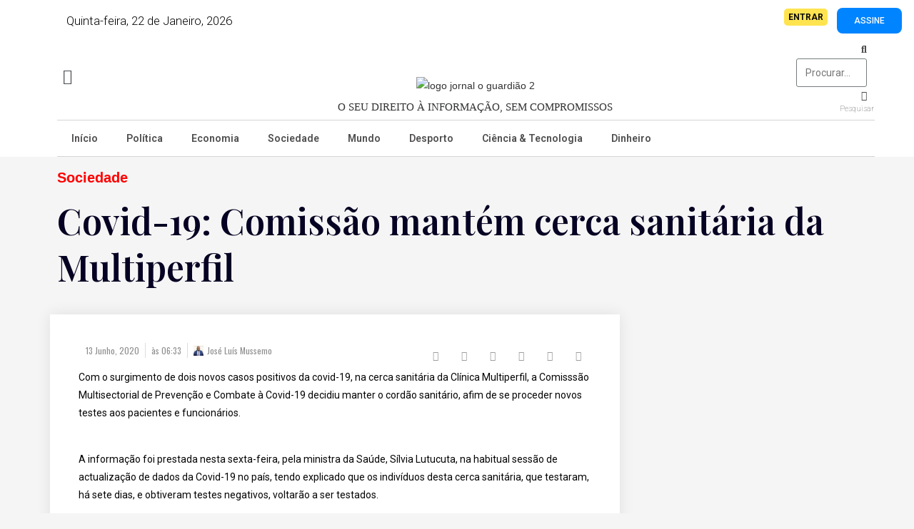

--- FILE ---
content_type: text/html; charset=UTF-8
request_url: https://jornaloguardiao.com/2020/06/13/covid-19-comissao-mantem-cerca-sanitaria-da-multiperfil/
body_size: 39048
content:
<!DOCTYPE html>
<html dir="ltr" lang="pt-PT" prefix="og: https://ogp.me/ns#">
<head>
	<meta charset="UTF-8">
		<title>Covid-19: Comissão mantém cerca sanitária da Multiperfil - Jornal O Guardião</title>

		<!-- All in One SEO 4.9.2 - aioseo.com -->
	<meta name="description" content="Com o surgimento de dois novos casos positivos da covid-19, na cerca sanitária da Clínica Multiperfil, a Comisssão Multisectorial de Prevenção e Combate à Covid-19 decidiu manter o cordão sanitário, afim de se proceder novos testes aos pacientes e funcionários. A informação foi prestada nesta sexta-feira, pela ministra da Saúde, Sílvia Lutucuta, na habitual sessão" />
	<meta name="robots" content="max-image-preview:large" />
	<meta name="author" content="José Luís Mussemo"/>
	<link rel="canonical" href="https://jornaloguardiao.com/2020/06/13/covid-19-comissao-mantem-cerca-sanitaria-da-multiperfil/" />
	<meta name="generator" content="All in One SEO (AIOSEO) 4.9.2" />
		<meta property="og:locale" content="pt_PT" />
		<meta property="og:site_name" content="Jornal O Guardião - Notícias de Angola" />
		<meta property="og:type" content="article" />
		<meta property="og:title" content="Covid-19: Comissão mantém cerca sanitária da Multiperfil - Jornal O Guardião" />
		<meta property="og:description" content="Com o surgimento de dois novos casos positivos da covid-19, na cerca sanitária da Clínica Multiperfil, a Comisssão Multisectorial de Prevenção e Combate à Covid-19 decidiu manter o cordão sanitário, afim de se proceder novos testes aos pacientes e funcionários. A informação foi prestada nesta sexta-feira, pela ministra da Saúde, Sílvia Lutucuta, na habitual sessão" />
		<meta property="og:url" content="https://jornaloguardiao.com/2020/06/13/covid-19-comissao-mantem-cerca-sanitaria-da-multiperfil/" />
		<meta property="og:image" content="https://jornaloguardiao.com/wp-content/uploads/2020/04/OGUARDIAOLOGO.png" />
		<meta property="og:image:secure_url" content="https://jornaloguardiao.com/wp-content/uploads/2020/04/OGUARDIAOLOGO.png" />
		<meta property="article:published_time" content="2020-06-13T06:33:33+00:00" />
		<meta property="article:modified_time" content="2020-06-13T06:33:36+00:00" />
		<meta name="twitter:card" content="summary" />
		<meta name="twitter:title" content="Covid-19: Comissão mantém cerca sanitária da Multiperfil - Jornal O Guardião" />
		<meta name="twitter:description" content="Com o surgimento de dois novos casos positivos da covid-19, na cerca sanitária da Clínica Multiperfil, a Comisssão Multisectorial de Prevenção e Combate à Covid-19 decidiu manter o cordão sanitário, afim de se proceder novos testes aos pacientes e funcionários. A informação foi prestada nesta sexta-feira, pela ministra da Saúde, Sílvia Lutucuta, na habitual sessão" />
		<meta name="twitter:image" content="https://jornaloguardiao.com/wp-content/uploads/2020/04/OGUARDIAOLOGO.png" />
		<script type="application/ld+json" class="aioseo-schema">
			{"@context":"https:\/\/schema.org","@graph":[{"@type":"BlogPosting","@id":"https:\/\/jornaloguardiao.com\/2020\/06\/13\/covid-19-comissao-mantem-cerca-sanitaria-da-multiperfil\/#blogposting","name":"Covid-19: Comiss\u00e3o mant\u00e9m cerca sanit\u00e1ria da Multiperfil - Jornal O Guardi\u00e3o","headline":"Covid-19: Comiss\u00e3o mant\u00e9m cerca sanit\u00e1ria da Multiperfil","author":{"@id":"https:\/\/jornaloguardiao.com\/author\/mussemojamil\/#author"},"publisher":{"@id":"https:\/\/jornaloguardiao.com\/#organization"},"image":{"@type":"ImageObject","url":"https:\/\/jornaloguardiao.com\/wp-content\/uploads\/2020\/05\/0f2671036-c9f5-42d6-a88a-5c88997968f7.jpg","width":640,"height":427},"datePublished":"2020-06-13T06:33:33+01:00","dateModified":"2020-06-13T06:33:36+01:00","inLanguage":"pt-PT","mainEntityOfPage":{"@id":"https:\/\/jornaloguardiao.com\/2020\/06\/13\/covid-19-comissao-mantem-cerca-sanitaria-da-multiperfil\/#webpage"},"isPartOf":{"@id":"https:\/\/jornaloguardiao.com\/2020\/06\/13\/covid-19-comissao-mantem-cerca-sanitaria-da-multiperfil\/#webpage"},"articleSection":"Sociedade, Not\u00edcias de Angola"},{"@type":"BreadcrumbList","@id":"https:\/\/jornaloguardiao.com\/2020\/06\/13\/covid-19-comissao-mantem-cerca-sanitaria-da-multiperfil\/#breadcrumblist","itemListElement":[{"@type":"ListItem","@id":"https:\/\/jornaloguardiao.com#listItem","position":1,"name":"Home","item":"https:\/\/jornaloguardiao.com","nextItem":{"@type":"ListItem","@id":"https:\/\/jornaloguardiao.com\/category\/nacional\/#listItem","name":"Nacional"}},{"@type":"ListItem","@id":"https:\/\/jornaloguardiao.com\/category\/nacional\/#listItem","position":2,"name":"Nacional","item":"https:\/\/jornaloguardiao.com\/category\/nacional\/","nextItem":{"@type":"ListItem","@id":"https:\/\/jornaloguardiao.com\/category\/nacional\/sociedade\/#listItem","name":"Sociedade"},"previousItem":{"@type":"ListItem","@id":"https:\/\/jornaloguardiao.com#listItem","name":"Home"}},{"@type":"ListItem","@id":"https:\/\/jornaloguardiao.com\/category\/nacional\/sociedade\/#listItem","position":3,"name":"Sociedade","item":"https:\/\/jornaloguardiao.com\/category\/nacional\/sociedade\/","nextItem":{"@type":"ListItem","@id":"https:\/\/jornaloguardiao.com\/2020\/06\/13\/covid-19-comissao-mantem-cerca-sanitaria-da-multiperfil\/#listItem","name":"Covid-19: Comiss\u00e3o mant\u00e9m cerca sanit\u00e1ria da Multiperfil"},"previousItem":{"@type":"ListItem","@id":"https:\/\/jornaloguardiao.com\/category\/nacional\/#listItem","name":"Nacional"}},{"@type":"ListItem","@id":"https:\/\/jornaloguardiao.com\/2020\/06\/13\/covid-19-comissao-mantem-cerca-sanitaria-da-multiperfil\/#listItem","position":4,"name":"Covid-19: Comiss\u00e3o mant\u00e9m cerca sanit\u00e1ria da Multiperfil","previousItem":{"@type":"ListItem","@id":"https:\/\/jornaloguardiao.com\/category\/nacional\/sociedade\/#listItem","name":"Sociedade"}}]},{"@type":"Organization","@id":"https:\/\/jornaloguardiao.com\/#organization","name":"O Guardi\u00e3o","description":"Not\u00edcias de Angola","url":"https:\/\/jornaloguardiao.com\/","telephone":"+244956886097","logo":{"@type":"ImageObject","url":"https:\/\/jornaloguardiao.com\/wp-content\/uploads\/2022\/08\/logo-jornal-o-guardiao-2.png","@id":"https:\/\/jornaloguardiao.com\/2020\/06\/13\/covid-19-comissao-mantem-cerca-sanitaria-da-multiperfil\/#organizationLogo","width":514,"height":63},"image":{"@id":"https:\/\/jornaloguardiao.com\/2020\/06\/13\/covid-19-comissao-mantem-cerca-sanitaria-da-multiperfil\/#organizationLogo"}},{"@type":"Person","@id":"https:\/\/jornaloguardiao.com\/author\/mussemojamil\/#author","url":"https:\/\/jornaloguardiao.com\/author\/mussemojamil\/","name":"Jos\u00e9 Lu\u00eds Mussemo","image":{"@type":"ImageObject","@id":"https:\/\/jornaloguardiao.com\/2020\/06\/13\/covid-19-comissao-mantem-cerca-sanitaria-da-multiperfil\/#authorImage","url":"https:\/\/secure.gravatar.com\/avatar\/ee72f7d0cb2f1ea0982fea2a8f157f8c?s=96&d=mm&r=g","width":96,"height":96,"caption":"Jos\u00e9 Lu\u00eds Mussemo"}},{"@type":"WebPage","@id":"https:\/\/jornaloguardiao.com\/2020\/06\/13\/covid-19-comissao-mantem-cerca-sanitaria-da-multiperfil\/#webpage","url":"https:\/\/jornaloguardiao.com\/2020\/06\/13\/covid-19-comissao-mantem-cerca-sanitaria-da-multiperfil\/","name":"Covid-19: Comiss\u00e3o mant\u00e9m cerca sanit\u00e1ria da Multiperfil - Jornal O Guardi\u00e3o","description":"Com o surgimento de dois novos casos positivos da covid-19, na cerca sanit\u00e1ria da Cl\u00ednica Multiperfil, a Comisss\u00e3o Multisectorial de Preven\u00e7\u00e3o e Combate \u00e0 Covid-19 decidiu manter o cord\u00e3o sanit\u00e1rio, afim de se proceder novos testes aos pacientes e funcion\u00e1rios. A informa\u00e7\u00e3o foi prestada nesta sexta-feira, pela ministra da Sa\u00fade, S\u00edlvia Lutucuta, na habitual sess\u00e3o","inLanguage":"pt-PT","isPartOf":{"@id":"https:\/\/jornaloguardiao.com\/#website"},"breadcrumb":{"@id":"https:\/\/jornaloguardiao.com\/2020\/06\/13\/covid-19-comissao-mantem-cerca-sanitaria-da-multiperfil\/#breadcrumblist"},"author":{"@id":"https:\/\/jornaloguardiao.com\/author\/mussemojamil\/#author"},"creator":{"@id":"https:\/\/jornaloguardiao.com\/author\/mussemojamil\/#author"},"image":{"@type":"ImageObject","url":"https:\/\/jornaloguardiao.com\/wp-content\/uploads\/2020\/05\/0f2671036-c9f5-42d6-a88a-5c88997968f7.jpg","@id":"https:\/\/jornaloguardiao.com\/2020\/06\/13\/covid-19-comissao-mantem-cerca-sanitaria-da-multiperfil\/#mainImage","width":640,"height":427},"primaryImageOfPage":{"@id":"https:\/\/jornaloguardiao.com\/2020\/06\/13\/covid-19-comissao-mantem-cerca-sanitaria-da-multiperfil\/#mainImage"},"datePublished":"2020-06-13T06:33:33+01:00","dateModified":"2020-06-13T06:33:36+01:00"},{"@type":"WebSite","@id":"https:\/\/jornaloguardiao.com\/#website","url":"https:\/\/jornaloguardiao.com\/","name":"Jornal O Guardi\u00e3o","description":"Not\u00edcias de Angola","inLanguage":"pt-PT","publisher":{"@id":"https:\/\/jornaloguardiao.com\/#organization"}}]}
		</script>
		<!-- All in One SEO -->


            <script data-no-defer="1" data-ezscrex="false" data-cfasync="false" data-pagespeed-no-defer data-cookieconsent="ignore">
                var ctPublicFunctions = {"_ajax_nonce":"5a9ce18591","_rest_nonce":"e701c7067a","_ajax_url":"\/wp-admin\/admin-ajax.php","_rest_url":"https:\/\/jornaloguardiao.com\/wp-json\/","data__cookies_type":"none","data__ajax_type":"rest","data__bot_detector_enabled":1,"data__frontend_data_log_enabled":1,"cookiePrefix":"","wprocket_detected":false,"host_url":"jornaloguardiao.com","text__ee_click_to_select":"Click to select the whole data","text__ee_original_email":"The complete one is","text__ee_got_it":"Got it","text__ee_blocked":"Blocked","text__ee_cannot_connect":"Cannot connect","text__ee_cannot_decode":"Can not decode email. Unknown reason","text__ee_email_decoder":"CleanTalk email decoder","text__ee_wait_for_decoding":"The magic is on the way!","text__ee_decoding_process":"Please wait a few seconds while we decode the contact data."}
            </script>
        
            <script data-no-defer="1" data-ezscrex="false" data-cfasync="false" data-pagespeed-no-defer data-cookieconsent="ignore">
                var ctPublic = {"_ajax_nonce":"5a9ce18591","settings__forms__check_internal":0,"settings__forms__check_external":0,"settings__forms__force_protection":0,"settings__forms__search_test":1,"settings__forms__wc_add_to_cart":0,"settings__data__bot_detector_enabled":1,"settings__sfw__anti_crawler":0,"blog_home":"https:\/\/jornaloguardiao.com\/","pixel__setting":"3","pixel__enabled":false,"pixel__url":"https:\/\/moderate8-v4.cleantalk.org\/pixel\/6eb58b6abfb2d82fac4b7ddea365ed48.gif","data__email_check_before_post":1,"data__email_check_exist_post":0,"data__cookies_type":"none","data__key_is_ok":false,"data__visible_fields_required":true,"wl_brandname":"Anti-Spam by CleanTalk","wl_brandname_short":"CleanTalk","ct_checkjs_key":784735832,"emailEncoderPassKey":"1b0c32d74037b7930c5882df40fd88a1","bot_detector_forms_excluded":"W10=","advancedCacheExists":false,"varnishCacheExists":false,"wc_ajax_add_to_cart":true,"theRealPerson":{"phrases":{"trpHeading":"The Real Person Badge!","trpContent1":"The commenter acts as a real person and verified as not a bot.","trpContent2":" Anti-Spam by CleanTalk","trpContentLearnMore":"Learn more"},"trpContentLink":"https:\/\/cleantalk.org\/help\/the-real-person?utm_id=&amp;utm_term=&amp;utm_source=admin_side&amp;utm_medium=trp_badge&amp;utm_content=trp_badge_link_click&amp;utm_campaign=apbct_links","imgPersonUrl":"https:\/\/jornaloguardiao.com\/wp-content\/plugins\/cleantalk-spam-protect\/css\/images\/real_user.svg","imgShieldUrl":"https:\/\/jornaloguardiao.com\/wp-content\/plugins\/cleantalk-spam-protect\/css\/images\/shield.svg"}}
            </script>
        <link rel="pingback" href="https://jornaloguardiao.com/xmlrpc.php">
<meta name="viewport" content="width=device-width, initial-scale=1">
<!-- Open Graph Meta Tags generated by Blog2Social 873 - https://www.blog2social.com -->
<meta property="og:title" content="Covid-19: Comissão mantém cerca sanitária da Multiperfil"/>
<meta property="og:description" content="Com o surgimento de dois novos casos positivos da covid-19, na cerca sanitária da Clínica Multiperfil, a Comisssão Multisectorial de Prevenção e Combate à"/>
<meta property="og:url" content="/2020/06/13/covid-19-comissao-mantem-cerca-sanitaria-da-multiperfil/"/>
<meta property="og:image" content="https://jornaloguardiao.com/wp-content/uploads/2020/05/0f2671036-c9f5-42d6-a88a-5c88997968f7.jpg"/>
<meta property="og:image:width" content="640" />
<meta property="og:image:height" content="427" />
<meta property="og:image:type" content="image/jpeg" />
<meta property="og:type" content="article"/>
<meta property="og:article:published_time" content="2020-06-13 06:33:33"/>
<meta property="og:article:modified_time" content="2020-06-13 06:33:36"/>
<meta property="og:article:tag" content="Notícias de Angola"/>
<!-- Open Graph Meta Tags generated by Blog2Social 873 - https://www.blog2social.com -->

<!-- Twitter Card generated by Blog2Social 873 - https://www.blog2social.com -->
<meta name="twitter:card" content="summary">
<meta name="twitter:title" content="Covid-19: Comissão mantém cerca sanitária da Multiperfil"/>
<meta name="twitter:description" content="Com o surgimento de dois novos casos positivos da covid-19, na cerca sanitária da Clínica Multiperfil, a Comisssão Multisectorial de Prevenção e Combate à"/>
<meta name="twitter:image" content="https://jornaloguardiao.com/wp-content/uploads/2020/05/0f2671036-c9f5-42d6-a88a-5c88997968f7.jpg"/>
<!-- Twitter Card generated by Blog2Social 873 - https://www.blog2social.com -->
<meta name="author" content="José Luís Mussemo"/>
<link rel='dns-prefetch' href='//fd.cleantalk.org' />
<link rel="alternate" type="application/rss+xml" title="Jornal O Guardião &raquo; Feed" href="https://jornaloguardiao.com/feed/" />
<link rel="alternate" type="application/rss+xml" title="Jornal O Guardião &raquo; Feed de comentários" href="https://jornaloguardiao.com/comments/feed/" />
<link rel="alternate" type="application/rss+xml" title="Feed de comentários de Jornal O Guardião &raquo; Covid-19: Comissão mantém cerca sanitária da Multiperfil" href="https://jornaloguardiao.com/2020/06/13/covid-19-comissao-mantem-cerca-sanitaria-da-multiperfil/feed/" />
<script>
window._wpemojiSettings = {"baseUrl":"https:\/\/s.w.org\/images\/core\/emoji\/15.0.3\/72x72\/","ext":".png","svgUrl":"https:\/\/s.w.org\/images\/core\/emoji\/15.0.3\/svg\/","svgExt":".svg","source":{"concatemoji":"https:\/\/jornaloguardiao.com\/wp-includes\/js\/wp-emoji-release.min.js?ver=6.6.4"}};
/*! This file is auto-generated */
!function(i,n){var o,s,e;function c(e){try{var t={supportTests:e,timestamp:(new Date).valueOf()};sessionStorage.setItem(o,JSON.stringify(t))}catch(e){}}function p(e,t,n){e.clearRect(0,0,e.canvas.width,e.canvas.height),e.fillText(t,0,0);var t=new Uint32Array(e.getImageData(0,0,e.canvas.width,e.canvas.height).data),r=(e.clearRect(0,0,e.canvas.width,e.canvas.height),e.fillText(n,0,0),new Uint32Array(e.getImageData(0,0,e.canvas.width,e.canvas.height).data));return t.every(function(e,t){return e===r[t]})}function u(e,t,n){switch(t){case"flag":return n(e,"\ud83c\udff3\ufe0f\u200d\u26a7\ufe0f","\ud83c\udff3\ufe0f\u200b\u26a7\ufe0f")?!1:!n(e,"\ud83c\uddfa\ud83c\uddf3","\ud83c\uddfa\u200b\ud83c\uddf3")&&!n(e,"\ud83c\udff4\udb40\udc67\udb40\udc62\udb40\udc65\udb40\udc6e\udb40\udc67\udb40\udc7f","\ud83c\udff4\u200b\udb40\udc67\u200b\udb40\udc62\u200b\udb40\udc65\u200b\udb40\udc6e\u200b\udb40\udc67\u200b\udb40\udc7f");case"emoji":return!n(e,"\ud83d\udc26\u200d\u2b1b","\ud83d\udc26\u200b\u2b1b")}return!1}function f(e,t,n){var r="undefined"!=typeof WorkerGlobalScope&&self instanceof WorkerGlobalScope?new OffscreenCanvas(300,150):i.createElement("canvas"),a=r.getContext("2d",{willReadFrequently:!0}),o=(a.textBaseline="top",a.font="600 32px Arial",{});return e.forEach(function(e){o[e]=t(a,e,n)}),o}function t(e){var t=i.createElement("script");t.src=e,t.defer=!0,i.head.appendChild(t)}"undefined"!=typeof Promise&&(o="wpEmojiSettingsSupports",s=["flag","emoji"],n.supports={everything:!0,everythingExceptFlag:!0},e=new Promise(function(e){i.addEventListener("DOMContentLoaded",e,{once:!0})}),new Promise(function(t){var n=function(){try{var e=JSON.parse(sessionStorage.getItem(o));if("object"==typeof e&&"number"==typeof e.timestamp&&(new Date).valueOf()<e.timestamp+604800&&"object"==typeof e.supportTests)return e.supportTests}catch(e){}return null}();if(!n){if("undefined"!=typeof Worker&&"undefined"!=typeof OffscreenCanvas&&"undefined"!=typeof URL&&URL.createObjectURL&&"undefined"!=typeof Blob)try{var e="postMessage("+f.toString()+"("+[JSON.stringify(s),u.toString(),p.toString()].join(",")+"));",r=new Blob([e],{type:"text/javascript"}),a=new Worker(URL.createObjectURL(r),{name:"wpTestEmojiSupports"});return void(a.onmessage=function(e){c(n=e.data),a.terminate(),t(n)})}catch(e){}c(n=f(s,u,p))}t(n)}).then(function(e){for(var t in e)n.supports[t]=e[t],n.supports.everything=n.supports.everything&&n.supports[t],"flag"!==t&&(n.supports.everythingExceptFlag=n.supports.everythingExceptFlag&&n.supports[t]);n.supports.everythingExceptFlag=n.supports.everythingExceptFlag&&!n.supports.flag,n.DOMReady=!1,n.readyCallback=function(){n.DOMReady=!0}}).then(function(){return e}).then(function(){var e;n.supports.everything||(n.readyCallback(),(e=n.source||{}).concatemoji?t(e.concatemoji):e.wpemoji&&e.twemoji&&(t(e.twemoji),t(e.wpemoji)))}))}((window,document),window._wpemojiSettings);
</script>
<!-- jornaloguardiao.com is managing ads with Advanced Ads 2.0.15 – https://wpadvancedads.com/ --><script id="jorna-ready">
			window.advanced_ads_ready=function(e,a){a=a||"complete";var d=function(e){return"interactive"===a?"loading"!==e:"complete"===e};d(document.readyState)?e():document.addEventListener("readystatechange",(function(a){d(a.target.readyState)&&e()}),{once:"interactive"===a})},window.advanced_ads_ready_queue=window.advanced_ads_ready_queue||[];		</script>
		<link rel='stylesheet' id='hfe-widgets-style-css' href='https://jornaloguardiao.com/wp-content/plugins/header-footer-elementor/inc/widgets-css/frontend.css?ver=2.7.1' media='all' />
<link rel='stylesheet' id='hfe-woo-product-grid-css' href='https://jornaloguardiao.com/wp-content/plugins/header-footer-elementor/inc/widgets-css/woo-products.css?ver=2.7.1' media='all' />
<style id='wp-emoji-styles-inline-css'>

	img.wp-smiley, img.emoji {
		display: inline !important;
		border: none !important;
		box-shadow: none !important;
		height: 1em !important;
		width: 1em !important;
		margin: 0 0.07em !important;
		vertical-align: -0.1em !important;
		background: none !important;
		padding: 0 !important;
	}
</style>
<link rel='stylesheet' id='wp-block-library-css' href='https://jornaloguardiao.com/wp-includes/css/dist/block-library/style.min.css?ver=6.6.4' media='all' />
<style id='wp-block-library-theme-inline-css'>
.wp-block-audio :where(figcaption){color:#555;font-size:13px;text-align:center}.is-dark-theme .wp-block-audio :where(figcaption){color:#ffffffa6}.wp-block-audio{margin:0 0 1em}.wp-block-code{border:1px solid #ccc;border-radius:4px;font-family:Menlo,Consolas,monaco,monospace;padding:.8em 1em}.wp-block-embed :where(figcaption){color:#555;font-size:13px;text-align:center}.is-dark-theme .wp-block-embed :where(figcaption){color:#ffffffa6}.wp-block-embed{margin:0 0 1em}.blocks-gallery-caption{color:#555;font-size:13px;text-align:center}.is-dark-theme .blocks-gallery-caption{color:#ffffffa6}:root :where(.wp-block-image figcaption){color:#555;font-size:13px;text-align:center}.is-dark-theme :root :where(.wp-block-image figcaption){color:#ffffffa6}.wp-block-image{margin:0 0 1em}.wp-block-pullquote{border-bottom:4px solid;border-top:4px solid;color:currentColor;margin-bottom:1.75em}.wp-block-pullquote cite,.wp-block-pullquote footer,.wp-block-pullquote__citation{color:currentColor;font-size:.8125em;font-style:normal;text-transform:uppercase}.wp-block-quote{border-left:.25em solid;margin:0 0 1.75em;padding-left:1em}.wp-block-quote cite,.wp-block-quote footer{color:currentColor;font-size:.8125em;font-style:normal;position:relative}.wp-block-quote.has-text-align-right{border-left:none;border-right:.25em solid;padding-left:0;padding-right:1em}.wp-block-quote.has-text-align-center{border:none;padding-left:0}.wp-block-quote.is-large,.wp-block-quote.is-style-large,.wp-block-quote.is-style-plain{border:none}.wp-block-search .wp-block-search__label{font-weight:700}.wp-block-search__button{border:1px solid #ccc;padding:.375em .625em}:where(.wp-block-group.has-background){padding:1.25em 2.375em}.wp-block-separator.has-css-opacity{opacity:.4}.wp-block-separator{border:none;border-bottom:2px solid;margin-left:auto;margin-right:auto}.wp-block-separator.has-alpha-channel-opacity{opacity:1}.wp-block-separator:not(.is-style-wide):not(.is-style-dots){width:100px}.wp-block-separator.has-background:not(.is-style-dots){border-bottom:none;height:1px}.wp-block-separator.has-background:not(.is-style-wide):not(.is-style-dots){height:2px}.wp-block-table{margin:0 0 1em}.wp-block-table td,.wp-block-table th{word-break:normal}.wp-block-table :where(figcaption){color:#555;font-size:13px;text-align:center}.is-dark-theme .wp-block-table :where(figcaption){color:#ffffffa6}.wp-block-video :where(figcaption){color:#555;font-size:13px;text-align:center}.is-dark-theme .wp-block-video :where(figcaption){color:#ffffffa6}.wp-block-video{margin:0 0 1em}:root :where(.wp-block-template-part.has-background){margin-bottom:0;margin-top:0;padding:1.25em 2.375em}
</style>
<link rel='stylesheet' id='aioseo/css/src/vue/standalone/blocks/table-of-contents/global.scss-css' href='https://jornaloguardiao.com/wp-content/plugins/all-in-one-seo-pack/dist/Lite/assets/css/table-of-contents/global.e90f6d47.css?ver=4.9.2' media='all' />
<style id='classic-theme-styles-inline-css'>
/*! This file is auto-generated */
.wp-block-button__link{color:#fff;background-color:#32373c;border-radius:9999px;box-shadow:none;text-decoration:none;padding:calc(.667em + 2px) calc(1.333em + 2px);font-size:1.125em}.wp-block-file__button{background:#32373c;color:#fff;text-decoration:none}
</style>
<style id='global-styles-inline-css'>
:root{--wp--preset--aspect-ratio--square: 1;--wp--preset--aspect-ratio--4-3: 4/3;--wp--preset--aspect-ratio--3-4: 3/4;--wp--preset--aspect-ratio--3-2: 3/2;--wp--preset--aspect-ratio--2-3: 2/3;--wp--preset--aspect-ratio--16-9: 16/9;--wp--preset--aspect-ratio--9-16: 9/16;--wp--preset--color--black: #000000;--wp--preset--color--cyan-bluish-gray: #abb8c3;--wp--preset--color--white: #ffffff;--wp--preset--color--pale-pink: #f78da7;--wp--preset--color--vivid-red: #cf2e2e;--wp--preset--color--luminous-vivid-orange: #ff6900;--wp--preset--color--luminous-vivid-amber: #fcb900;--wp--preset--color--light-green-cyan: #7bdcb5;--wp--preset--color--vivid-green-cyan: #00d084;--wp--preset--color--pale-cyan-blue: #8ed1fc;--wp--preset--color--vivid-cyan-blue: #0693e3;--wp--preset--color--vivid-purple: #9b51e0;--wp--preset--gradient--vivid-cyan-blue-to-vivid-purple: linear-gradient(135deg,rgba(6,147,227,1) 0%,rgb(155,81,224) 100%);--wp--preset--gradient--light-green-cyan-to-vivid-green-cyan: linear-gradient(135deg,rgb(122,220,180) 0%,rgb(0,208,130) 100%);--wp--preset--gradient--luminous-vivid-amber-to-luminous-vivid-orange: linear-gradient(135deg,rgba(252,185,0,1) 0%,rgba(255,105,0,1) 100%);--wp--preset--gradient--luminous-vivid-orange-to-vivid-red: linear-gradient(135deg,rgba(255,105,0,1) 0%,rgb(207,46,46) 100%);--wp--preset--gradient--very-light-gray-to-cyan-bluish-gray: linear-gradient(135deg,rgb(238,238,238) 0%,rgb(169,184,195) 100%);--wp--preset--gradient--cool-to-warm-spectrum: linear-gradient(135deg,rgb(74,234,220) 0%,rgb(151,120,209) 20%,rgb(207,42,186) 40%,rgb(238,44,130) 60%,rgb(251,105,98) 80%,rgb(254,248,76) 100%);--wp--preset--gradient--blush-light-purple: linear-gradient(135deg,rgb(255,206,236) 0%,rgb(152,150,240) 100%);--wp--preset--gradient--blush-bordeaux: linear-gradient(135deg,rgb(254,205,165) 0%,rgb(254,45,45) 50%,rgb(107,0,62) 100%);--wp--preset--gradient--luminous-dusk: linear-gradient(135deg,rgb(255,203,112) 0%,rgb(199,81,192) 50%,rgb(65,88,208) 100%);--wp--preset--gradient--pale-ocean: linear-gradient(135deg,rgb(255,245,203) 0%,rgb(182,227,212) 50%,rgb(51,167,181) 100%);--wp--preset--gradient--electric-grass: linear-gradient(135deg,rgb(202,248,128) 0%,rgb(113,206,126) 100%);--wp--preset--gradient--midnight: linear-gradient(135deg,rgb(2,3,129) 0%,rgb(40,116,252) 100%);--wp--preset--font-size--small: 13px;--wp--preset--font-size--medium: 20px;--wp--preset--font-size--large: 36px;--wp--preset--font-size--x-large: 42px;--wp--preset--font-family--inter: "Inter", sans-serif;--wp--preset--font-family--cardo: Cardo;--wp--preset--spacing--20: 0.44rem;--wp--preset--spacing--30: 0.67rem;--wp--preset--spacing--40: 1rem;--wp--preset--spacing--50: 1.5rem;--wp--preset--spacing--60: 2.25rem;--wp--preset--spacing--70: 3.38rem;--wp--preset--spacing--80: 5.06rem;--wp--preset--shadow--natural: 6px 6px 9px rgba(0, 0, 0, 0.2);--wp--preset--shadow--deep: 12px 12px 50px rgba(0, 0, 0, 0.4);--wp--preset--shadow--sharp: 6px 6px 0px rgba(0, 0, 0, 0.2);--wp--preset--shadow--outlined: 6px 6px 0px -3px rgba(255, 255, 255, 1), 6px 6px rgba(0, 0, 0, 1);--wp--preset--shadow--crisp: 6px 6px 0px rgba(0, 0, 0, 1);}:where(.is-layout-flex){gap: 0.5em;}:where(.is-layout-grid){gap: 0.5em;}body .is-layout-flex{display: flex;}.is-layout-flex{flex-wrap: wrap;align-items: center;}.is-layout-flex > :is(*, div){margin: 0;}body .is-layout-grid{display: grid;}.is-layout-grid > :is(*, div){margin: 0;}:where(.wp-block-columns.is-layout-flex){gap: 2em;}:where(.wp-block-columns.is-layout-grid){gap: 2em;}:where(.wp-block-post-template.is-layout-flex){gap: 1.25em;}:where(.wp-block-post-template.is-layout-grid){gap: 1.25em;}.has-black-color{color: var(--wp--preset--color--black) !important;}.has-cyan-bluish-gray-color{color: var(--wp--preset--color--cyan-bluish-gray) !important;}.has-white-color{color: var(--wp--preset--color--white) !important;}.has-pale-pink-color{color: var(--wp--preset--color--pale-pink) !important;}.has-vivid-red-color{color: var(--wp--preset--color--vivid-red) !important;}.has-luminous-vivid-orange-color{color: var(--wp--preset--color--luminous-vivid-orange) !important;}.has-luminous-vivid-amber-color{color: var(--wp--preset--color--luminous-vivid-amber) !important;}.has-light-green-cyan-color{color: var(--wp--preset--color--light-green-cyan) !important;}.has-vivid-green-cyan-color{color: var(--wp--preset--color--vivid-green-cyan) !important;}.has-pale-cyan-blue-color{color: var(--wp--preset--color--pale-cyan-blue) !important;}.has-vivid-cyan-blue-color{color: var(--wp--preset--color--vivid-cyan-blue) !important;}.has-vivid-purple-color{color: var(--wp--preset--color--vivid-purple) !important;}.has-black-background-color{background-color: var(--wp--preset--color--black) !important;}.has-cyan-bluish-gray-background-color{background-color: var(--wp--preset--color--cyan-bluish-gray) !important;}.has-white-background-color{background-color: var(--wp--preset--color--white) !important;}.has-pale-pink-background-color{background-color: var(--wp--preset--color--pale-pink) !important;}.has-vivid-red-background-color{background-color: var(--wp--preset--color--vivid-red) !important;}.has-luminous-vivid-orange-background-color{background-color: var(--wp--preset--color--luminous-vivid-orange) !important;}.has-luminous-vivid-amber-background-color{background-color: var(--wp--preset--color--luminous-vivid-amber) !important;}.has-light-green-cyan-background-color{background-color: var(--wp--preset--color--light-green-cyan) !important;}.has-vivid-green-cyan-background-color{background-color: var(--wp--preset--color--vivid-green-cyan) !important;}.has-pale-cyan-blue-background-color{background-color: var(--wp--preset--color--pale-cyan-blue) !important;}.has-vivid-cyan-blue-background-color{background-color: var(--wp--preset--color--vivid-cyan-blue) !important;}.has-vivid-purple-background-color{background-color: var(--wp--preset--color--vivid-purple) !important;}.has-black-border-color{border-color: var(--wp--preset--color--black) !important;}.has-cyan-bluish-gray-border-color{border-color: var(--wp--preset--color--cyan-bluish-gray) !important;}.has-white-border-color{border-color: var(--wp--preset--color--white) !important;}.has-pale-pink-border-color{border-color: var(--wp--preset--color--pale-pink) !important;}.has-vivid-red-border-color{border-color: var(--wp--preset--color--vivid-red) !important;}.has-luminous-vivid-orange-border-color{border-color: var(--wp--preset--color--luminous-vivid-orange) !important;}.has-luminous-vivid-amber-border-color{border-color: var(--wp--preset--color--luminous-vivid-amber) !important;}.has-light-green-cyan-border-color{border-color: var(--wp--preset--color--light-green-cyan) !important;}.has-vivid-green-cyan-border-color{border-color: var(--wp--preset--color--vivid-green-cyan) !important;}.has-pale-cyan-blue-border-color{border-color: var(--wp--preset--color--pale-cyan-blue) !important;}.has-vivid-cyan-blue-border-color{border-color: var(--wp--preset--color--vivid-cyan-blue) !important;}.has-vivid-purple-border-color{border-color: var(--wp--preset--color--vivid-purple) !important;}.has-vivid-cyan-blue-to-vivid-purple-gradient-background{background: var(--wp--preset--gradient--vivid-cyan-blue-to-vivid-purple) !important;}.has-light-green-cyan-to-vivid-green-cyan-gradient-background{background: var(--wp--preset--gradient--light-green-cyan-to-vivid-green-cyan) !important;}.has-luminous-vivid-amber-to-luminous-vivid-orange-gradient-background{background: var(--wp--preset--gradient--luminous-vivid-amber-to-luminous-vivid-orange) !important;}.has-luminous-vivid-orange-to-vivid-red-gradient-background{background: var(--wp--preset--gradient--luminous-vivid-orange-to-vivid-red) !important;}.has-very-light-gray-to-cyan-bluish-gray-gradient-background{background: var(--wp--preset--gradient--very-light-gray-to-cyan-bluish-gray) !important;}.has-cool-to-warm-spectrum-gradient-background{background: var(--wp--preset--gradient--cool-to-warm-spectrum) !important;}.has-blush-light-purple-gradient-background{background: var(--wp--preset--gradient--blush-light-purple) !important;}.has-blush-bordeaux-gradient-background{background: var(--wp--preset--gradient--blush-bordeaux) !important;}.has-luminous-dusk-gradient-background{background: var(--wp--preset--gradient--luminous-dusk) !important;}.has-pale-ocean-gradient-background{background: var(--wp--preset--gradient--pale-ocean) !important;}.has-electric-grass-gradient-background{background: var(--wp--preset--gradient--electric-grass) !important;}.has-midnight-gradient-background{background: var(--wp--preset--gradient--midnight) !important;}.has-small-font-size{font-size: var(--wp--preset--font-size--small) !important;}.has-medium-font-size{font-size: var(--wp--preset--font-size--medium) !important;}.has-large-font-size{font-size: var(--wp--preset--font-size--large) !important;}.has-x-large-font-size{font-size: var(--wp--preset--font-size--x-large) !important;}
:where(.wp-block-post-template.is-layout-flex){gap: 1.25em;}:where(.wp-block-post-template.is-layout-grid){gap: 1.25em;}
:where(.wp-block-columns.is-layout-flex){gap: 2em;}:where(.wp-block-columns.is-layout-grid){gap: 2em;}
:root :where(.wp-block-pullquote){font-size: 1.5em;line-height: 1.6;}
</style>
<link rel='stylesheet' id='cleantalk-public-css-css' href='https://jornaloguardiao.com/wp-content/plugins/cleantalk-spam-protect/css/cleantalk-public.min.css?ver=6.70.1_1766998242' media='all' />
<link rel='stylesheet' id='cleantalk-email-decoder-css-css' href='https://jornaloguardiao.com/wp-content/plugins/cleantalk-spam-protect/css/cleantalk-email-decoder.min.css?ver=6.70.1_1766998242' media='all' />
<link rel='stylesheet' id='cleantalk-trp-css-css' href='https://jornaloguardiao.com/wp-content/plugins/cleantalk-spam-protect/css/cleantalk-trp.min.css?ver=6.70.1_1766998242' media='all' />
<link rel='stylesheet' id='pmpro_frontend_base-css' href='https://jornaloguardiao.com/wp-content/plugins/paid-memberships-pro/css/frontend/base.css?ver=3.6.3' media='all' />
<link rel='stylesheet' id='pmpro_frontend_variation_1-css' href='https://jornaloguardiao.com/wp-content/plugins/paid-memberships-pro/css/frontend/variation_1.css?ver=3.6.3' media='all' />
<style id='woocommerce-inline-inline-css'>
.woocommerce form .form-row .required { visibility: visible; }
</style>
<link rel='stylesheet' id='hfe-style-css' href='https://jornaloguardiao.com/wp-content/plugins/header-footer-elementor/assets/css/header-footer-elementor.css?ver=2.7.1' media='all' />
<link rel='stylesheet' id='elementor-icons-css' href='https://jornaloguardiao.com/wp-content/plugins/elementor/assets/lib/eicons/css/elementor-icons.min.css?ver=5.34.0' media='all' />
<style id='elementor-icons-inline-css'>

		.elementor-add-new-section .elementor-add-templately-promo-button{
            background-color: #5d4fff !important;
            background-image: url(https://jornaloguardiao.com/wp-content/plugins/essential-addons-for-elementor-lite/assets/admin/images/templately/logo-icon.svg);
            background-repeat: no-repeat;
            background-position: center center;
            position: relative;
        }
        
		.elementor-add-new-section .elementor-add-templately-promo-button > i{
            height: 12px;
        }
        
        body .elementor-add-new-section .elementor-add-section-area-button {
            margin-left: 0;
        }

		.elementor-add-new-section .elementor-add-templately-promo-button{
            background-color: #5d4fff !important;
            background-image: url(https://jornaloguardiao.com/wp-content/plugins/essential-addons-for-elementor-lite/assets/admin/images/templately/logo-icon.svg);
            background-repeat: no-repeat;
            background-position: center center;
            position: relative;
        }
        
		.elementor-add-new-section .elementor-add-templately-promo-button > i{
            height: 12px;
        }
        
        body .elementor-add-new-section .elementor-add-section-area-button {
            margin-left: 0;
        }

		.elementor-add-new-section .elementor-add-templately-promo-button{
            background-color: #5d4fff !important;
            background-image: url(https://jornaloguardiao.com/wp-content/plugins/essential-addons-for-elementor-lite/assets/admin/images/templately/logo-icon.svg);
            background-repeat: no-repeat;
            background-position: center center;
            position: relative;
        }
        
		.elementor-add-new-section .elementor-add-templately-promo-button > i{
            height: 12px;
        }
        
        body .elementor-add-new-section .elementor-add-section-area-button {
            margin-left: 0;
        }

		.elementor-add-new-section .elementor-add-templately-promo-button{
            background-color: #5d4fff !important;
            background-image: url(https://jornaloguardiao.com/wp-content/plugins/essential-addons-for-elementor-lite/assets/admin/images/templately/logo-icon.svg);
            background-repeat: no-repeat;
            background-position: center center;
            position: relative;
        }
        
		.elementor-add-new-section .elementor-add-templately-promo-button > i{
            height: 12px;
        }
        
        body .elementor-add-new-section .elementor-add-section-area-button {
            margin-left: 0;
        }

		.elementor-add-new-section .elementor-add-templately-promo-button{
            background-color: #5d4fff !important;
            background-image: url(https://jornaloguardiao.com/wp-content/plugins/essential-addons-for-elementor-lite/assets/admin/images/templately/logo-icon.svg);
            background-repeat: no-repeat;
            background-position: center center;
            position: relative;
        }
        
		.elementor-add-new-section .elementor-add-templately-promo-button > i{
            height: 12px;
        }
        
        body .elementor-add-new-section .elementor-add-section-area-button {
            margin-left: 0;
        }

		.elementor-add-new-section .elementor-add-templately-promo-button{
            background-color: #5d4fff !important;
            background-image: url(https://jornaloguardiao.com/wp-content/plugins/essential-addons-for-elementor-lite/assets/admin/images/templately/logo-icon.svg);
            background-repeat: no-repeat;
            background-position: center center;
            position: relative;
        }
        
		.elementor-add-new-section .elementor-add-templately-promo-button > i{
            height: 12px;
        }
        
        body .elementor-add-new-section .elementor-add-section-area-button {
            margin-left: 0;
        }
</style>
<link rel='stylesheet' id='elementor-frontend-css' href='https://jornaloguardiao.com/wp-content/plugins/elementor/assets/css/frontend.min.css?ver=3.26.3' media='all' />
<link rel='stylesheet' id='elementor-post-23-css' href='https://jornaloguardiao.com/wp-content/uploads/elementor/css/post-23.css?ver=1723446775' media='all' />
<link rel='stylesheet' id='font-awesome-5-all-css' href='https://jornaloguardiao.com/wp-content/plugins/elementor/assets/lib/font-awesome/css/all.min.css?ver=3.26.3' media='all' />
<link rel='stylesheet' id='font-awesome-4-shim-css' href='https://jornaloguardiao.com/wp-content/plugins/elementor/assets/lib/font-awesome/css/v4-shims.min.css?ver=3.26.3' media='all' />
<link rel='stylesheet' id='eael-general-css' href='https://jornaloguardiao.com/wp-content/plugins/essential-addons-for-elementor-lite/assets/front-end/css/view/general.min.css?ver=6.5.4' media='all' />
<link rel='stylesheet' id='eael-81466-css' href='https://jornaloguardiao.com/wp-content/uploads/essential-addons-elementor/eael-81466.css?ver=1592030016' media='all' />
<link rel='stylesheet' id='elementor-post-81466-css' href='https://jornaloguardiao.com/wp-content/uploads/elementor/css/post-81466.css?ver=1740391826' media='all' />
<link rel='stylesheet' id='ssp-castos-player-css' href='https://jornaloguardiao.com/wp-content/plugins/seriously-simple-podcasting/assets/css/castos-player.min.css?ver=3.14.1' media='all' />
<link rel='stylesheet' id='ssp-subscribe-buttons-css' href='https://jornaloguardiao.com/wp-content/plugins/seriously-simple-podcasting/assets/css/subscribe-buttons.css?ver=3.14.1' media='all' />
<link rel='stylesheet' id='elementor-post-137-css' href='https://jornaloguardiao.com/wp-content/uploads/elementor/css/post-137.css?ver=1723446776' media='all' />
<link rel='stylesheet' id='eael-1588-css' href='https://jornaloguardiao.com/wp-content/uploads/essential-addons-elementor/eael-1588.css?ver=1592030016' media='all' />
<link rel='stylesheet' id='elementor-post-1588-css' href='https://jornaloguardiao.com/wp-content/uploads/elementor/css/post-1588.css?ver=1723446797' media='all' />
<link rel='stylesheet' id='brands-styles-css' href='https://jornaloguardiao.com/wp-content/plugins/woocommerce/assets/css/brands.css?ver=9.6.3' media='all' />
<link rel='stylesheet' id='oceanwp-style-css' href='https://jornaloguardiao.com/wp-content/themes/oceanwp/assets/css/style.min.css?ver=1.0' media='all' />
<style id='oceanwp-style-inline-css'>
body div.wpforms-container-full .wpforms-form input[type=submit]:hover,
			body div.wpforms-container-full .wpforms-form input[type=submit]:active,
			body div.wpforms-container-full .wpforms-form button[type=submit]:hover,
			body div.wpforms-container-full .wpforms-form button[type=submit]:active,
			body div.wpforms-container-full .wpforms-form .wpforms-page-button:hover,
			body div.wpforms-container-full .wpforms-form .wpforms-page-button:active,
			body .wp-core-ui div.wpforms-container-full .wpforms-form input[type=submit]:hover,
			body .wp-core-ui div.wpforms-container-full .wpforms-form input[type=submit]:active,
			body .wp-core-ui div.wpforms-container-full .wpforms-form button[type=submit]:hover,
			body .wp-core-ui div.wpforms-container-full .wpforms-form button[type=submit]:active,
			body .wp-core-ui div.wpforms-container-full .wpforms-form .wpforms-page-button:hover,
			body .wp-core-ui div.wpforms-container-full .wpforms-form .wpforms-page-button:active {
					background: linear-gradient(0deg, rgba(0, 0, 0, 0.2), rgba(0, 0, 0, 0.2)), var(--wpforms-button-background-color-alt, var(--wpforms-button-background-color)) !important;
			}
</style>
<link rel='stylesheet' id='child-style-css' href='https://jornaloguardiao.com/wp-content/themes/oceanwp-child-theme-master/style.css?ver=6.6.4' media='all' />
<link rel='stylesheet' id='oceanwp-woo-mini-cart-css' href='https://jornaloguardiao.com/wp-content/themes/oceanwp/assets/css/woo/woo-mini-cart.min.css?ver=6.6.4' media='all' />
<link rel='stylesheet' id='font-awesome-css' href='https://jornaloguardiao.com/wp-content/themes/oceanwp/assets/fonts/fontawesome/css/all.min.css?ver=6.4.2' media='all' />
<link rel='stylesheet' id='simple-line-icons-css' href='https://jornaloguardiao.com/wp-content/themes/oceanwp/assets/css/third/simple-line-icons.min.css?ver=2.4.0' media='all' />
<link rel='stylesheet' id='eael-35262-css' href='https://jornaloguardiao.com/wp-content/uploads/essential-addons-elementor/eael-35262.css?ver=1592030016' media='all' />
<link rel='stylesheet' id='widget-heading-css' href='https://jornaloguardiao.com/wp-content/plugins/elementor/assets/css/widget-heading.min.css?ver=3.26.3' media='all' />
<link rel='stylesheet' id='e-animation-grow-css' href='https://jornaloguardiao.com/wp-content/plugins/elementor/assets/lib/animations/styles/e-animation-grow.min.css?ver=3.26.3' media='all' />
<link rel='stylesheet' id='elementor-icons-shared-0-css' href='https://jornaloguardiao.com/wp-content/plugins/elementor/assets/lib/font-awesome/css/fontawesome.min.css?ver=5.15.3' media='all' />
<link rel='stylesheet' id='elementor-icons-fa-solid-css' href='https://jornaloguardiao.com/wp-content/plugins/elementor/assets/lib/font-awesome/css/solid.min.css?ver=5.15.3' media='all' />
<link rel='stylesheet' id='widget-icon-list-css' href='https://jornaloguardiao.com/wp-content/plugins/elementor/assets/css/widget-icon-list.min.css?ver=3.26.3' media='all' />
<link rel='stylesheet' id='elementor-icons-fa-regular-css' href='https://jornaloguardiao.com/wp-content/plugins/elementor/assets/lib/font-awesome/css/regular.min.css?ver=5.15.3' media='all' />
<link rel='stylesheet' id='widget-share-buttons-css' href='https://jornaloguardiao.com/wp-content/plugins/elementor-pro/assets/css/widget-share-buttons.min.css?ver=3.26.2' media='all' />
<link rel='stylesheet' id='e-apple-webkit-css' href='https://jornaloguardiao.com/wp-content/plugins/elementor/assets/css/conditionals/apple-webkit.min.css?ver=3.26.3' media='all' />
<link rel='stylesheet' id='elementor-icons-fa-brands-css' href='https://jornaloguardiao.com/wp-content/plugins/elementor/assets/lib/font-awesome/css/brands.min.css?ver=5.15.3' media='all' />
<link rel='stylesheet' id='widget-spacer-css' href='https://jornaloguardiao.com/wp-content/plugins/elementor/assets/css/widget-spacer.min.css?ver=3.26.3' media='all' />
<link rel='stylesheet' id='widget-nav-menu-css' href='https://jornaloguardiao.com/wp-content/plugins/elementor-pro/assets/css/widget-nav-menu.min.css?ver=3.26.2' media='all' />
<link rel='stylesheet' id='upk-newsletter-css' href='https://jornaloguardiao.com/wp-content/plugins/ultimate-post-kit/assets/css/upk-newsletter.css?ver=4.0.19' media='all' />
<link rel='stylesheet' id='widget-social-icons-css' href='https://jornaloguardiao.com/wp-content/plugins/elementor/assets/css/widget-social-icons.min.css?ver=3.26.3' media='all' />
<link rel='stylesheet' id='elementor-post-35262-css' href='https://jornaloguardiao.com/wp-content/uploads/elementor/css/post-35262.css?ver=1729010844' media='all' />
<link rel='stylesheet' id='latest-posts-style-css' href='https://jornaloguardiao.com/wp-content/plugins/latest-posts/assets/css/style.css?ver=1.4.4' media='all' />
<link rel='stylesheet' id='hfe-elementor-icons-css' href='https://jornaloguardiao.com/wp-content/plugins/elementor/assets/lib/eicons/css/elementor-icons.min.css?ver=5.34.0' media='all' />
<link rel='stylesheet' id='hfe-icons-list-css' href='https://jornaloguardiao.com/wp-content/plugins/elementor/assets/css/widget-icon-list.min.css?ver=3.24.3' media='all' />
<link rel='stylesheet' id='hfe-social-icons-css' href='https://jornaloguardiao.com/wp-content/plugins/elementor/assets/css/widget-social-icons.min.css?ver=3.24.0' media='all' />
<link rel='stylesheet' id='hfe-social-share-icons-brands-css' href='https://jornaloguardiao.com/wp-content/plugins/elementor/assets/lib/font-awesome/css/brands.css?ver=5.15.3' media='all' />
<link rel='stylesheet' id='hfe-social-share-icons-fontawesome-css' href='https://jornaloguardiao.com/wp-content/plugins/elementor/assets/lib/font-awesome/css/fontawesome.css?ver=5.15.3' media='all' />
<link rel='stylesheet' id='hfe-nav-menu-icons-css' href='https://jornaloguardiao.com/wp-content/plugins/elementor/assets/lib/font-awesome/css/solid.css?ver=5.15.3' media='all' />
<link rel='stylesheet' id='hfe-widget-blockquote-css' href='https://jornaloguardiao.com/wp-content/plugins/elementor-pro/assets/css/widget-blockquote.min.css?ver=3.25.0' media='all' />
<link rel='stylesheet' id='hfe-mega-menu-css' href='https://jornaloguardiao.com/wp-content/plugins/elementor-pro/assets/css/widget-mega-menu.min.css?ver=3.26.2' media='all' />
<link rel='stylesheet' id='hfe-nav-menu-widget-css' href='https://jornaloguardiao.com/wp-content/plugins/elementor-pro/assets/css/widget-nav-menu.min.css?ver=3.26.0' media='all' />
<link rel='stylesheet' id='oceanwp-woocommerce-css' href='https://jornaloguardiao.com/wp-content/themes/oceanwp/assets/css/woo/woocommerce.min.css?ver=6.6.4' media='all' />
<link rel='stylesheet' id='oceanwp-woo-star-font-css' href='https://jornaloguardiao.com/wp-content/themes/oceanwp/assets/css/woo/woo-star-font.min.css?ver=6.6.4' media='all' />
<link rel='stylesheet' id='oceanwp-woo-quick-view-css' href='https://jornaloguardiao.com/wp-content/themes/oceanwp/assets/css/woo/woo-quick-view.min.css?ver=6.6.4' media='all' />
<link rel='stylesheet' id='oe-widgets-style-css' href='https://jornaloguardiao.com/wp-content/plugins/ocean-extra/assets/css/widgets.css?ver=6.6.4' media='all' />
<link rel='stylesheet' id='oss-social-share-style-css' href='https://jornaloguardiao.com/wp-content/plugins/ocean-social-sharing/assets/css/style.min.css?ver=6.6.4' media='all' />
<link rel='stylesheet' id='upk-site-css' href='https://jornaloguardiao.com/wp-content/plugins/ultimate-post-kit/assets/css/upk-site.css?ver=4.0.19' media='all' />
<link rel='stylesheet' id='google-fonts-1-css' href='https://fonts.googleapis.com/css?family=Roboto%3A100%2C100italic%2C200%2C200italic%2C300%2C300italic%2C400%2C400italic%2C500%2C500italic%2C600%2C600italic%2C700%2C700italic%2C800%2C800italic%2C900%2C900italic%7CRoboto+Slab%3A100%2C100italic%2C200%2C200italic%2C300%2C300italic%2C400%2C400italic%2C500%2C500italic%2C600%2C600italic%2C700%2C700italic%2C800%2C800italic%2C900%2C900italic%7CPlayfair+Display%3A100%2C100italic%2C200%2C200italic%2C300%2C300italic%2C400%2C400italic%2C500%2C500italic%2C600%2C600italic%2C700%2C700italic%2C800%2C800italic%2C900%2C900italic%7COswald%3A100%2C100italic%2C200%2C200italic%2C300%2C300italic%2C400%2C400italic%2C500%2C500italic%2C600%2C600italic%2C700%2C700italic%2C800%2C800italic%2C900%2C900italic&#038;display=auto&#038;ver=6.6.4' media='all' />
<link rel="preconnect" href="https://fonts.gstatic.com/" crossorigin><script type="text/template" id="tmpl-variation-template">
	<div class="woocommerce-variation-description">{{{ data.variation.variation_description }}}</div>
	<div class="woocommerce-variation-price">{{{ data.variation.price_html }}}</div>
	<div class="woocommerce-variation-availability">{{{ data.variation.availability_html }}}</div>
</script>
<script type="text/template" id="tmpl-unavailable-variation-template">
	<p role="alert">Desculpe, este produto não está disponível. Por favor escolha uma combinação diferente.</p>
</script>
<script src="https://jornaloguardiao.com/wp-content/plugins/cleantalk-spam-protect/js/apbct-public-bundle.min.js?ver=6.70.1_1766998242" id="apbct-public-bundle.min-js-js"></script>
<script src="https://fd.cleantalk.org/ct-bot-detector-wrapper.js?ver=6.70.1" id="ct_bot_detector-js" defer data-wp-strategy="defer"></script>
<script src="https://jornaloguardiao.com/wp-includes/js/jquery/jquery.min.js?ver=3.7.1" id="jquery-core-js"></script>
<script src="https://jornaloguardiao.com/wp-includes/js/jquery/jquery-migrate.min.js?ver=3.4.1" id="jquery-migrate-js"></script>
<script id="jquery-js-after">
!function($){"use strict";$(document).ready(function(){$(this).scrollTop()>100&&$(".hfe-scroll-to-top-wrap").removeClass("hfe-scroll-to-top-hide"),$(window).scroll(function(){$(this).scrollTop()<100?$(".hfe-scroll-to-top-wrap").fadeOut(300):$(".hfe-scroll-to-top-wrap").fadeIn(300)}),$(".hfe-scroll-to-top-wrap").on("click",function(){$("html, body").animate({scrollTop:0},300);return!1})})}(jQuery);
!function($){'use strict';$(document).ready(function(){var bar=$('.hfe-reading-progress-bar');if(!bar.length)return;$(window).on('scroll',function(){var s=$(window).scrollTop(),d=$(document).height()-$(window).height(),p=d? s/d*100:0;bar.css('width',p+'%')});});}(jQuery);
</script>
<script src="https://jornaloguardiao.com/wp-content/plugins/woocommerce/assets/js/jquery-blockui/jquery.blockUI.min.js?ver=2.7.0-wc.9.6.3" id="jquery-blockui-js" defer data-wp-strategy="defer"></script>
<script id="wc-add-to-cart-js-extra">
var wc_add_to_cart_params = {"ajax_url":"\/wp-admin\/admin-ajax.php","wc_ajax_url":"\/?wc-ajax=%%endpoint%%","i18n_view_cart":"Ver carrinho","cart_url":"https:\/\/jornaloguardiao.com\/carrinho\/","is_cart":"","cart_redirect_after_add":"yes"};
</script>
<script src="https://jornaloguardiao.com/wp-content/plugins/woocommerce/assets/js/frontend/add-to-cart.min.js?ver=9.6.3" id="wc-add-to-cart-js" defer data-wp-strategy="defer"></script>
<script src="https://jornaloguardiao.com/wp-content/plugins/woocommerce/assets/js/js-cookie/js.cookie.min.js?ver=2.1.4-wc.9.6.3" id="js-cookie-js" defer data-wp-strategy="defer"></script>
<script id="woocommerce-js-extra">
var woocommerce_params = {"ajax_url":"\/wp-admin\/admin-ajax.php","wc_ajax_url":"\/?wc-ajax=%%endpoint%%"};
</script>
<script src="https://jornaloguardiao.com/wp-content/plugins/woocommerce/assets/js/frontend/woocommerce.min.js?ver=9.6.3" id="woocommerce-js" defer data-wp-strategy="defer"></script>
<script src="https://jornaloguardiao.com/wp-content/plugins/elementor/assets/lib/font-awesome/js/v4-shims.min.js?ver=3.26.3" id="font-awesome-4-shim-js"></script>
<script src="https://jornaloguardiao.com/wp-includes/js/underscore.min.js?ver=1.13.4" id="underscore-js"></script>
<script id="wp-util-js-extra">
var _wpUtilSettings = {"ajax":{"url":"\/wp-admin\/admin-ajax.php"}};
</script>
<script src="https://jornaloguardiao.com/wp-includes/js/wp-util.min.js?ver=6.6.4" id="wp-util-js"></script>
<script id="wc-add-to-cart-variation-js-extra">
var wc_add_to_cart_variation_params = {"wc_ajax_url":"\/?wc-ajax=%%endpoint%%","i18n_no_matching_variations_text":"Desculpe, nenhum produto encontrado com os termos seleccionados. Por favor escolha uma combina\u00e7\u00e3o diferente.","i18n_make_a_selection_text":"Seleccione as op\u00e7\u00f5es do produto antes de o adicionar ao seu carrinho.","i18n_unavailable_text":"Desculpe, este produto n\u00e3o est\u00e1 dispon\u00edvel. Por favor escolha uma combina\u00e7\u00e3o diferente.","i18n_reset_alert_text":"Your selection has been reset. Please select some product options before adding this product to your cart."};
</script>
<script src="https://jornaloguardiao.com/wp-content/plugins/woocommerce/assets/js/frontend/add-to-cart-variation.min.js?ver=9.6.3" id="wc-add-to-cart-variation-js" defer data-wp-strategy="defer"></script>
<script src="https://jornaloguardiao.com/wp-content/plugins/woocommerce/assets/js/flexslider/jquery.flexslider.min.js?ver=2.7.2-wc.9.6.3" id="flexslider-js" defer data-wp-strategy="defer"></script>
<script id="wc-cart-fragments-js-extra">
var wc_cart_fragments_params = {"ajax_url":"\/wp-admin\/admin-ajax.php","wc_ajax_url":"\/?wc-ajax=%%endpoint%%","cart_hash_key":"wc_cart_hash_be029a588494a8faaeaf5db9982fd300","fragment_name":"wc_fragments_be029a588494a8faaeaf5db9982fd300","request_timeout":"5000"};
</script>
<script src="https://jornaloguardiao.com/wp-content/plugins/woocommerce/assets/js/frontend/cart-fragments.min.js?ver=9.6.3" id="wc-cart-fragments-js" defer data-wp-strategy="defer"></script>
<link rel="https://api.w.org/" href="https://jornaloguardiao.com/wp-json/" /><link rel="alternate" title="JSON" type="application/json" href="https://jornaloguardiao.com/wp-json/wp/v2/posts/9978" /><link rel="EditURI" type="application/rsd+xml" title="RSD" href="https://jornaloguardiao.com/xmlrpc.php?rsd" />
<meta name="generator" content="WordPress 6.6.4" />
<meta name="generator" content="Seriously Simple Podcasting 3.14.1" />
<meta name="generator" content="WooCommerce 9.6.3" />
<link rel='shortlink' href='https://jornaloguardiao.com/?p=9978' />
<style id="pmpro_colors">:root {
	--pmpro--color--base: #ffffff;
	--pmpro--color--contrast: #222222;
	--pmpro--color--accent: #0c3d54;
	--pmpro--color--accent--variation: hsl( 199,75%,28.5% );
	--pmpro--color--border--variation: hsl( 0,0%,91% );
}</style>
<link rel="alternate" type="application/rss+xml" title="Feed RSS do podcast" href="https://jornaloguardiao.com/feed/podcast" />


        <!-- Open Graph Meta Tags -->
        <meta property="og:title" content="Covid-19: Comissão mantém cerca sanitária da Multiperfil" />
        <meta property="og:description" content="Com o surgimento de dois novos casos positivos da covid-19, na cerca sanitária da Clínica Multiperfil, a Comisssão Multisectorial de&hellip;" />
        <meta property="og:image" content="https://jornaloguardiao.com/wp-content/uploads/2020/05/0f2671036-c9f5-42d6-a88a-5c88997968f7.jpg" />
        <meta property="og:url" content="https://jornaloguardiao.com/2020/06/13/covid-19-comissao-mantem-cerca-sanitaria-da-multiperfil/" />
        <meta property="og:type" content="article" />
        <meta property="og:site_name" content="Jornal O Guardião" />
        
        <!-- Facebook App ID -->
        <meta property="fb:app_id" content="1109542519207180" />

        <!-- Twitter Cards -->
        <meta name="twitter:card" content="summary_large_image" />
        <meta name="twitter:title" content="Covid-19: Comissão mantém cerca sanitária da Multiperfil" />
        <meta name="twitter:description" content="Com o surgimento de dois novos casos positivos da covid-19, na cerca sanitária da Clínica Multiperfil, a Comisssão Multisectorial de&hellip;" />
        <meta name="twitter:image" content="https://jornaloguardiao.com/wp-content/uploads/2020/05/0f2671036-c9f5-42d6-a88a-5c88997968f7.jpg" />
        <meta name="twitter:url" content="https://jornaloguardiao.com/2020/06/13/covid-19-comissao-mantem-cerca-sanitaria-da-multiperfil/" />

        	<noscript><style>.woocommerce-product-gallery{ opacity: 1 !important; }</style></noscript>
	<meta name="generator" content="Elementor 3.26.3; features: additional_custom_breakpoints; settings: css_print_method-external, google_font-enabled, font_display-auto">
			<style>
				.e-con.e-parent:nth-of-type(n+4):not(.e-lazyloaded):not(.e-no-lazyload),
				.e-con.e-parent:nth-of-type(n+4):not(.e-lazyloaded):not(.e-no-lazyload) * {
					background-image: none !important;
				}
				@media screen and (max-height: 1024px) {
					.e-con.e-parent:nth-of-type(n+3):not(.e-lazyloaded):not(.e-no-lazyload),
					.e-con.e-parent:nth-of-type(n+3):not(.e-lazyloaded):not(.e-no-lazyload) * {
						background-image: none !important;
					}
				}
				@media screen and (max-height: 640px) {
					.e-con.e-parent:nth-of-type(n+2):not(.e-lazyloaded):not(.e-no-lazyload),
					.e-con.e-parent:nth-of-type(n+2):not(.e-lazyloaded):not(.e-no-lazyload) * {
						background-image: none !important;
					}
				}
			</style>
						<meta name="theme-color" content="#FFFFFF">
			<!-- Custom CSS -->
<style>
@media only screen and (max-width: 1024px) {
#header, #main-header, #site-header, #site-header-inner {display:;
  }
}

.content-area  {
    background-color: #f1f1f1!important;
}


.page-id-6, .postid-06, #primary, .content-area clr


@media only screen and (max-width: 1024px) {
#right-sidebar, .sidebar-container, .siderbar-primary {display: none!important;
  }
}

@media (max-width: 767px) {
	.widget-area.sidebar-primary { display: none; }
}

.aiovg-social {display:none !important;}

div.thumbnail { display:none;}

div.entry-content.clr > div.single_job_listing > div.company > img { display:none;}

div.entry-content.clr > div.single_job_listing > div.company > p > strong { display:none;}
#content > article > div > div.job_listings > form > ul { display:none;}

div.container.clr.page-header-inner { display:;}


	

	
	

</style>
<!-- Generated by https://wordpress.org/plugins/theme-junkie-custom-css/ -->
<script  async src="https://pagead2.googlesyndication.com/pagead/js/adsbygoogle.js?client=ca-pub-7513151535689663" crossorigin="anonymous"></script><style id='wp-fonts-local'>
@font-face{font-family:Inter;font-style:normal;font-weight:300 900;font-display:fallback;src:url('https://jornaloguardiao.com/wp-content/plugins/woocommerce/assets/fonts/Inter-VariableFont_slnt,wght.woff2') format('woff2');font-stretch:normal;}
@font-face{font-family:Cardo;font-style:normal;font-weight:400;font-display:fallback;src:url('https://jornaloguardiao.com/wp-content/plugins/woocommerce/assets/fonts/cardo_normal_400.woff2') format('woff2');}
</style>
<link rel="icon" href="https://jornaloguardiao.com/wp-content/uploads/2020/04/Odologo-100x100.png" sizes="32x32" />
<link rel="icon" href="https://jornaloguardiao.com/wp-content/uploads/2020/04/Odologo.png" sizes="192x192" />
<link rel="apple-touch-icon" href="https://jornaloguardiao.com/wp-content/uploads/2020/04/Odologo.png" />
<meta name="msapplication-TileImage" content="https://jornaloguardiao.com/wp-content/uploads/2020/04/Odologo.png" />
<!-- OceanWP CSS -->
<style type="text/css">
/* Colors */body .theme-button,body input[type="submit"],body button[type="submit"],body button,body .button,body div.wpforms-container-full .wpforms-form input[type=submit],body div.wpforms-container-full .wpforms-form button[type=submit],body div.wpforms-container-full .wpforms-form .wpforms-page-button{border-color:#ffffff}body .theme-button:hover,body input[type="submit"]:hover,body button[type="submit"]:hover,body button:hover,body .button:hover,body div.wpforms-container-full .wpforms-form input[type=submit]:hover,body div.wpforms-container-full .wpforms-form input[type=submit]:active,body div.wpforms-container-full .wpforms-form button[type=submit]:hover,body div.wpforms-container-full .wpforms-form button[type=submit]:active,body div.wpforms-container-full .wpforms-form .wpforms-page-button:hover,body div.wpforms-container-full .wpforms-form .wpforms-page-button:active{border-color:#ffffff}/* OceanWP Style Settings CSS */.theme-button,input[type="submit"],button[type="submit"],button,.button,body div.wpforms-container-full .wpforms-form input[type=submit],body div.wpforms-container-full .wpforms-form button[type=submit],body div.wpforms-container-full .wpforms-form .wpforms-page-button{border-style:solid}.theme-button,input[type="submit"],button[type="submit"],button,.button,body div.wpforms-container-full .wpforms-form input[type=submit],body div.wpforms-container-full .wpforms-form button[type=submit],body div.wpforms-container-full .wpforms-form .wpforms-page-button{border-width:1px}form input[type="text"],form input[type="password"],form input[type="email"],form input[type="url"],form input[type="date"],form input[type="month"],form input[type="time"],form input[type="datetime"],form input[type="datetime-local"],form input[type="week"],form input[type="number"],form input[type="search"],form input[type="tel"],form input[type="color"],form select,form textarea,.woocommerce .woocommerce-checkout .select2-container--default .select2-selection--single{border-style:solid}body div.wpforms-container-full .wpforms-form input[type=date],body div.wpforms-container-full .wpforms-form input[type=datetime],body div.wpforms-container-full .wpforms-form input[type=datetime-local],body div.wpforms-container-full .wpforms-form input[type=email],body div.wpforms-container-full .wpforms-form input[type=month],body div.wpforms-container-full .wpforms-form input[type=number],body div.wpforms-container-full .wpforms-form input[type=password],body div.wpforms-container-full .wpforms-form input[type=range],body div.wpforms-container-full .wpforms-form input[type=search],body div.wpforms-container-full .wpforms-form input[type=tel],body div.wpforms-container-full .wpforms-form input[type=text],body div.wpforms-container-full .wpforms-form input[type=time],body div.wpforms-container-full .wpforms-form input[type=url],body div.wpforms-container-full .wpforms-form input[type=week],body div.wpforms-container-full .wpforms-form select,body div.wpforms-container-full .wpforms-form textarea{border-style:solid}form input[type="text"],form input[type="password"],form input[type="email"],form input[type="url"],form input[type="date"],form input[type="month"],form input[type="time"],form input[type="datetime"],form input[type="datetime-local"],form input[type="week"],form input[type="number"],form input[type="search"],form input[type="tel"],form input[type="color"],form select,form textarea{border-radius:3px}body div.wpforms-container-full .wpforms-form input[type=date],body div.wpforms-container-full .wpforms-form input[type=datetime],body div.wpforms-container-full .wpforms-form input[type=datetime-local],body div.wpforms-container-full .wpforms-form input[type=email],body div.wpforms-container-full .wpforms-form input[type=month],body div.wpforms-container-full .wpforms-form input[type=number],body div.wpforms-container-full .wpforms-form input[type=password],body div.wpforms-container-full .wpforms-form input[type=range],body div.wpforms-container-full .wpforms-form input[type=search],body div.wpforms-container-full .wpforms-form input[type=tel],body div.wpforms-container-full .wpforms-form input[type=text],body div.wpforms-container-full .wpforms-form input[type=time],body div.wpforms-container-full .wpforms-form input[type=url],body div.wpforms-container-full .wpforms-form input[type=week],body div.wpforms-container-full .wpforms-form select,body div.wpforms-container-full .wpforms-form textarea{border-radius:3px}/* Header */#site-header.has-header-media .overlay-header-media{background-color:rgba(0,0,0,0.5)}/* WooCommerce */#owp-checkout-timeline .timeline-step{color:#cccccc}#owp-checkout-timeline .timeline-step{border-color:#cccccc}/* Typography */body{font-size:14px;line-height:1.8}h1,h2,h3,h4,h5,h6,.theme-heading,.widget-title,.oceanwp-widget-recent-posts-title,.comment-reply-title,.entry-title,.sidebar-box .widget-title{line-height:1.4}h1{font-size:23px;line-height:1.4}h2{font-size:20px;line-height:1.4}h3{font-size:18px;line-height:1.4}h4{font-size:17px;line-height:1.4}h5{font-size:14px;line-height:1.4}h6{font-size:15px;line-height:1.4}.page-header .page-header-title,.page-header.background-image-page-header .page-header-title{font-size:32px;line-height:1.4}.page-header .page-subheading{font-size:15px;line-height:1.8}.site-breadcrumbs,.site-breadcrumbs a{font-size:13px;line-height:1.4}#top-bar-content,#top-bar-social-alt{font-size:12px;line-height:1.8}#site-logo a.site-logo-text{font-size:24px;line-height:1.8}.dropdown-menu ul li a.menu-link,#site-header.full_screen-header .fs-dropdown-menu ul.sub-menu li a{font-size:12px;line-height:1.2;letter-spacing:.6px}.sidr-class-dropdown-menu li a,a.sidr-class-toggle-sidr-close,#mobile-dropdown ul li a,body #mobile-fullscreen ul li a{font-size:15px;line-height:1.8}.blog-entry.post .blog-entry-header .entry-title a{font-size:24px;line-height:1.4}.ocean-single-post-header .single-post-title{font-size:34px;line-height:1.4;letter-spacing:.6px}.ocean-single-post-header ul.meta-item li,.ocean-single-post-header ul.meta-item li a{font-size:13px;line-height:1.4;letter-spacing:.6px}.ocean-single-post-header .post-author-name,.ocean-single-post-header .post-author-name a{font-size:14px;line-height:1.4;letter-spacing:.6px}.ocean-single-post-header .post-author-description{font-size:12px;line-height:1.4;letter-spacing:.6px}.single-post .entry-title{line-height:1.4;letter-spacing:.6px}.single-post ul.meta li,.single-post ul.meta li a{font-size:14px;line-height:1.4;letter-spacing:.6px}.sidebar-box .widget-title,.sidebar-box.widget_block .wp-block-heading{font-size:13px;line-height:1;letter-spacing:1px}#footer-widgets .footer-box .widget-title{font-size:13px;line-height:1;letter-spacing:1px}#footer-bottom #copyright{font-size:12px;line-height:1}#footer-bottom #footer-bottom-menu{font-size:12px;line-height:1}.woocommerce-store-notice.demo_store{line-height:2;letter-spacing:1.5px}.demo_store .woocommerce-store-notice__dismiss-link{line-height:2;letter-spacing:1.5px}.woocommerce ul.products li.product li.title h2,.woocommerce ul.products li.product li.title a{font-size:14px;line-height:1.5}.woocommerce ul.products li.product li.category,.woocommerce ul.products li.product li.category a{font-size:12px;line-height:1}.woocommerce ul.products li.product .price{font-size:18px;line-height:1}.woocommerce ul.products li.product .button,.woocommerce ul.products li.product .product-inner .added_to_cart{font-size:12px;line-height:1.5;letter-spacing:1px}.woocommerce ul.products li.owp-woo-cond-notice span,.woocommerce ul.products li.owp-woo-cond-notice a{font-size:16px;line-height:1;letter-spacing:1px;font-weight:600;text-transform:capitalize}.woocommerce div.product .product_title{font-size:24px;line-height:1.4;letter-spacing:.6px}.woocommerce div.product p.price{font-size:36px;line-height:1}.woocommerce .owp-btn-normal .summary form button.button,.woocommerce .owp-btn-big .summary form button.button,.woocommerce .owp-btn-very-big .summary form button.button{font-size:12px;line-height:1.5;letter-spacing:1px;text-transform:uppercase}.woocommerce div.owp-woo-single-cond-notice span,.woocommerce div.owp-woo-single-cond-notice a{font-size:18px;line-height:2;letter-spacing:1.5px;font-weight:600;text-transform:capitalize}.ocean-preloader--active .preloader-after-content{font-size:20px;line-height:1.8;letter-spacing:.6px}
</style>	<meta name="viewport" content="width=device-width, initial-scale=1.0, viewport-fit=cover" /></head>
<body class="pmpro-variation_1 post-template-default single single-post postid-9978 single-format-standard wp-custom-logo wp-embed-responsive theme-oceanwp pmpro-body-has-access woocommerce-no-js ehf-header ehf-footer ehf-template-oceanwp ehf-stylesheet-oceanwp-child-theme-master oceanwp-theme dropdown-mobile default-breakpoint has-sidebar content-right-sidebar post-in-category-sociedade has-topbar has-breadcrumbs has-grid-list account-original-style elementor-default elementor-template-canvas elementor-kit-23 aa-prefix-jorna- elementor-page-35262">
			<section data-elementor-type="single-post" data-elementor-id="35262" class="elementor elementor-35262 elementor-location-single post-9978 post type-post status-publish format-standard has-post-thumbnail hentry category-sociedade tag-noticias-de-angola pmpro-has-access entry has-media owp-thumbs-layout-horizontal owp-btn-normal owp-tabs-layout-horizontal has-no-thumbnails has-product-nav" data-elementor-post-type="elementor_library">
					<header class="elementor-section elementor-top-section elementor-element elementor-element-162f3bea elementor-section-height-min-height elementor-hidden-desktop elementor-section-full_width elementor-section-stretched elementor-section-height-default elementor-section-items-middle" data-id="162f3bea" data-element_type="section" data-settings="{&quot;background_background&quot;:&quot;classic&quot;,&quot;stretch_section&quot;:&quot;section-stretched&quot;,&quot;sticky&quot;:&quot;top&quot;,&quot;sticky_on&quot;:[&quot;tablet&quot;,&quot;mobile&quot;],&quot;sticky_offset&quot;:0,&quot;sticky_effects_offset&quot;:0,&quot;sticky_anchor_link_offset&quot;:0}">
						<div class="elementor-container elementor-column-gap-default">
					<div class="elementor-column elementor-col-20 elementor-top-column elementor-element elementor-element-1ef394f1" data-id="1ef394f1" data-element_type="column">
			<div class="elementor-widget-wrap elementor-element-populated">
						<div class="elementor-element elementor-element-5d9219de hfe-menu-item-space-between hfe-submenu-icon-arrow hfe-link-redirect-child elementor-widget elementor-widget-navigation-menu" data-id="5d9219de" data-element_type="widget" data-settings="{&quot;hamburger_align&quot;:&quot;left&quot;,&quot;hamburger_menu_align&quot;:&quot;space-between&quot;,&quot;width_flyout_menu_item&quot;:{&quot;unit&quot;:&quot;px&quot;,&quot;size&quot;:300,&quot;sizes&quot;:[]},&quot;width_flyout_menu_item_tablet&quot;:{&quot;unit&quot;:&quot;px&quot;,&quot;size&quot;:&quot;&quot;,&quot;sizes&quot;:[]},&quot;width_flyout_menu_item_mobile&quot;:{&quot;unit&quot;:&quot;px&quot;,&quot;size&quot;:&quot;&quot;,&quot;sizes&quot;:[]},&quot;padding_flyout_menu_item&quot;:{&quot;unit&quot;:&quot;px&quot;,&quot;size&quot;:30,&quot;sizes&quot;:[]},&quot;padding_flyout_menu_item_tablet&quot;:{&quot;unit&quot;:&quot;px&quot;,&quot;size&quot;:&quot;&quot;,&quot;sizes&quot;:[]},&quot;padding_flyout_menu_item_mobile&quot;:{&quot;unit&quot;:&quot;px&quot;,&quot;size&quot;:&quot;&quot;,&quot;sizes&quot;:[]},&quot;padding_horizontal_menu_item&quot;:{&quot;unit&quot;:&quot;px&quot;,&quot;size&quot;:15,&quot;sizes&quot;:[]},&quot;padding_horizontal_menu_item_tablet&quot;:{&quot;unit&quot;:&quot;px&quot;,&quot;size&quot;:&quot;&quot;,&quot;sizes&quot;:[]},&quot;padding_horizontal_menu_item_mobile&quot;:{&quot;unit&quot;:&quot;px&quot;,&quot;size&quot;:&quot;&quot;,&quot;sizes&quot;:[]},&quot;padding_vertical_menu_item&quot;:{&quot;unit&quot;:&quot;px&quot;,&quot;size&quot;:15,&quot;sizes&quot;:[]},&quot;padding_vertical_menu_item_tablet&quot;:{&quot;unit&quot;:&quot;px&quot;,&quot;size&quot;:&quot;&quot;,&quot;sizes&quot;:[]},&quot;padding_vertical_menu_item_mobile&quot;:{&quot;unit&quot;:&quot;px&quot;,&quot;size&quot;:&quot;&quot;,&quot;sizes&quot;:[]},&quot;menu_space_between&quot;:{&quot;unit&quot;:&quot;px&quot;,&quot;size&quot;:&quot;&quot;,&quot;sizes&quot;:[]},&quot;menu_space_between_tablet&quot;:{&quot;unit&quot;:&quot;px&quot;,&quot;size&quot;:&quot;&quot;,&quot;sizes&quot;:[]},&quot;menu_space_between_mobile&quot;:{&quot;unit&quot;:&quot;px&quot;,&quot;size&quot;:&quot;&quot;,&quot;sizes&quot;:[]},&quot;menu_top_space&quot;:{&quot;unit&quot;:&quot;px&quot;,&quot;size&quot;:&quot;&quot;,&quot;sizes&quot;:[]},&quot;menu_top_space_tablet&quot;:{&quot;unit&quot;:&quot;px&quot;,&quot;size&quot;:&quot;&quot;,&quot;sizes&quot;:[]},&quot;menu_top_space_mobile&quot;:{&quot;unit&quot;:&quot;px&quot;,&quot;size&quot;:&quot;&quot;,&quot;sizes&quot;:[]},&quot;dropdown_border_radius&quot;:{&quot;unit&quot;:&quot;px&quot;,&quot;top&quot;:&quot;&quot;,&quot;right&quot;:&quot;&quot;,&quot;bottom&quot;:&quot;&quot;,&quot;left&quot;:&quot;&quot;,&quot;isLinked&quot;:true},&quot;dropdown_border_radius_tablet&quot;:{&quot;unit&quot;:&quot;px&quot;,&quot;top&quot;:&quot;&quot;,&quot;right&quot;:&quot;&quot;,&quot;bottom&quot;:&quot;&quot;,&quot;left&quot;:&quot;&quot;,&quot;isLinked&quot;:true},&quot;dropdown_border_radius_mobile&quot;:{&quot;unit&quot;:&quot;px&quot;,&quot;top&quot;:&quot;&quot;,&quot;right&quot;:&quot;&quot;,&quot;bottom&quot;:&quot;&quot;,&quot;left&quot;:&quot;&quot;,&quot;isLinked&quot;:true},&quot;padding_horizontal_dropdown_item&quot;:{&quot;unit&quot;:&quot;px&quot;,&quot;size&quot;:&quot;&quot;,&quot;sizes&quot;:[]},&quot;padding_horizontal_dropdown_item_tablet&quot;:{&quot;unit&quot;:&quot;px&quot;,&quot;size&quot;:&quot;&quot;,&quot;sizes&quot;:[]},&quot;padding_horizontal_dropdown_item_mobile&quot;:{&quot;unit&quot;:&quot;px&quot;,&quot;size&quot;:&quot;&quot;,&quot;sizes&quot;:[]},&quot;padding_vertical_dropdown_item&quot;:{&quot;unit&quot;:&quot;px&quot;,&quot;size&quot;:15,&quot;sizes&quot;:[]},&quot;padding_vertical_dropdown_item_tablet&quot;:{&quot;unit&quot;:&quot;px&quot;,&quot;size&quot;:&quot;&quot;,&quot;sizes&quot;:[]},&quot;padding_vertical_dropdown_item_mobile&quot;:{&quot;unit&quot;:&quot;px&quot;,&quot;size&quot;:&quot;&quot;,&quot;sizes&quot;:[]},&quot;toggle_size&quot;:{&quot;unit&quot;:&quot;px&quot;,&quot;size&quot;:&quot;&quot;,&quot;sizes&quot;:[]},&quot;toggle_size_tablet&quot;:{&quot;unit&quot;:&quot;px&quot;,&quot;size&quot;:&quot;&quot;,&quot;sizes&quot;:[]},&quot;toggle_size_mobile&quot;:{&quot;unit&quot;:&quot;px&quot;,&quot;size&quot;:&quot;&quot;,&quot;sizes&quot;:[]},&quot;toggle_border_width&quot;:{&quot;unit&quot;:&quot;px&quot;,&quot;size&quot;:&quot;&quot;,&quot;sizes&quot;:[]},&quot;toggle_border_width_tablet&quot;:{&quot;unit&quot;:&quot;px&quot;,&quot;size&quot;:&quot;&quot;,&quot;sizes&quot;:[]},&quot;toggle_border_width_mobile&quot;:{&quot;unit&quot;:&quot;px&quot;,&quot;size&quot;:&quot;&quot;,&quot;sizes&quot;:[]},&quot;toggle_border_radius&quot;:{&quot;unit&quot;:&quot;px&quot;,&quot;size&quot;:&quot;&quot;,&quot;sizes&quot;:[]},&quot;toggle_border_radius_tablet&quot;:{&quot;unit&quot;:&quot;px&quot;,&quot;size&quot;:&quot;&quot;,&quot;sizes&quot;:[]},&quot;toggle_border_radius_mobile&quot;:{&quot;unit&quot;:&quot;px&quot;,&quot;size&quot;:&quot;&quot;,&quot;sizes&quot;:[]},&quot;close_flyout_size&quot;:{&quot;unit&quot;:&quot;px&quot;,&quot;size&quot;:&quot;&quot;,&quot;sizes&quot;:[]},&quot;close_flyout_size_tablet&quot;:{&quot;unit&quot;:&quot;px&quot;,&quot;size&quot;:&quot;&quot;,&quot;sizes&quot;:[]},&quot;close_flyout_size_mobile&quot;:{&quot;unit&quot;:&quot;px&quot;,&quot;size&quot;:&quot;&quot;,&quot;sizes&quot;:[]}}" data-widget_type="navigation-menu.default">
				<div class="elementor-widget-container">
								<div class="hfe-nav-menu__toggle elementor-clickable hfe-flyout-trigger" tabindex="0" role="button" aria-label="Menu Toggle">
					<div class="hfe-nav-menu-icon">
						<i aria-hidden="true" tabindex="0" class="fas fa-bars"></i>					</div>
				</div>
			<div class="hfe-flyout-wrapper" >
				<div class="hfe-flyout-overlay elementor-clickable"></div>
				<div class="hfe-flyout-container">
					<div id="hfe-flyout-content-id-5d9219de" class="hfe-side hfe-flyout-left hfe-flyout-open" data-layout="left" data-flyout-type="normal">
						<div class="hfe-flyout-content push">
							<nav >
								<ul id="menu-1-5d9219de" class="hfe-nav-menu"><li id="menu-item-104513" class="menu-item menu-item-type-custom menu-item-object-custom menu-item-home parent hfe-creative-menu"><a href="https://jornaloguardiao.com/" class = "hfe-menu-item">Início</a></li>
<li id="menu-item-94623" class="menu-item menu-item-type-post_type menu-item-object-page parent hfe-creative-menu"><a href="https://jornaloguardiao.com/noticias-sobre-a-politica-angolana/" class = "hfe-menu-item">Política</a></li>
<li id="menu-item-94622" class="menu-item menu-item-type-post_type menu-item-object-page parent hfe-creative-menu"><a href="https://jornaloguardiao.com/noticias-sobre-a-economia-angolana/" class = "hfe-menu-item">Economia</a></li>
<li id="menu-item-94621" class="menu-item menu-item-type-post_type menu-item-object-page parent hfe-creative-menu"><a href="https://jornaloguardiao.com/noticias-sobre-sociedade-angolana/" class = "hfe-menu-item">Sociedade</a></li>
<li id="menu-item-94620" class="menu-item menu-item-type-post_type menu-item-object-page parent hfe-creative-menu"><a href="https://jornaloguardiao.com/noticias-sobre-a-africa-e-o-mundo/" class = "hfe-menu-item">Mundo</a></li>
<li id="menu-item-94619" class="menu-item menu-item-type-post_type menu-item-object-page parent hfe-creative-menu"><a href="https://jornaloguardiao.com/noticias-sobre-o-desporto-nacional-e-internacional/" class = "hfe-menu-item">Desporto</a></li>
<li id="menu-item-94618" class="menu-item menu-item-type-post_type menu-item-object-page parent hfe-creative-menu"><a href="https://jornaloguardiao.com/noticias-sobre-ciencia-e-tecnologia/" class = "hfe-menu-item">Ciência &#038; Tecnologia</a></li>
<li id="menu-item-94617" class="menu-item menu-item-type-post_type menu-item-object-page parent hfe-creative-menu"><a href="https://jornaloguardiao.com/noticias-sobre-dinheiro/" class = "hfe-menu-item">Dinheiro</a></li>
</ul>							</nav>
							<div class="elementor-clickable hfe-flyout-close" tabindex="0">
								<i aria-hidden="true" tabindex="0" class="far fa-window-close"></i>							</div>
						</div>
					</div>
				</div>
			</div>
							</div>
				</div>
					</div>
		</div>
				<div class="elementor-column elementor-col-20 elementor-top-column elementor-element elementor-element-1897f802" data-id="1897f802" data-element_type="column">
			<div class="elementor-widget-wrap">
							</div>
		</div>
				<div class="elementor-column elementor-col-20 elementor-top-column elementor-element elementor-element-25ed02d1" data-id="25ed02d1" data-element_type="column">
			<div class="elementor-widget-wrap elementor-element-populated">
						<div class="elementor-element elementor-element-59c84c68 elementor-widget elementor-widget-site-logo" data-id="59c84c68" data-element_type="widget" data-settings="{&quot;align&quot;:&quot;center&quot;,&quot;width&quot;:{&quot;unit&quot;:&quot;%&quot;,&quot;size&quot;:&quot;&quot;,&quot;sizes&quot;:[]},&quot;width_tablet&quot;:{&quot;unit&quot;:&quot;%&quot;,&quot;size&quot;:&quot;&quot;,&quot;sizes&quot;:[]},&quot;width_mobile&quot;:{&quot;unit&quot;:&quot;%&quot;,&quot;size&quot;:&quot;&quot;,&quot;sizes&quot;:[]},&quot;space&quot;:{&quot;unit&quot;:&quot;%&quot;,&quot;size&quot;:&quot;&quot;,&quot;sizes&quot;:[]},&quot;space_tablet&quot;:{&quot;unit&quot;:&quot;%&quot;,&quot;size&quot;:&quot;&quot;,&quot;sizes&quot;:[]},&quot;space_mobile&quot;:{&quot;unit&quot;:&quot;%&quot;,&quot;size&quot;:&quot;&quot;,&quot;sizes&quot;:[]},&quot;image_border_radius&quot;:{&quot;unit&quot;:&quot;px&quot;,&quot;top&quot;:&quot;&quot;,&quot;right&quot;:&quot;&quot;,&quot;bottom&quot;:&quot;&quot;,&quot;left&quot;:&quot;&quot;,&quot;isLinked&quot;:true},&quot;image_border_radius_tablet&quot;:{&quot;unit&quot;:&quot;px&quot;,&quot;top&quot;:&quot;&quot;,&quot;right&quot;:&quot;&quot;,&quot;bottom&quot;:&quot;&quot;,&quot;left&quot;:&quot;&quot;,&quot;isLinked&quot;:true},&quot;image_border_radius_mobile&quot;:{&quot;unit&quot;:&quot;px&quot;,&quot;top&quot;:&quot;&quot;,&quot;right&quot;:&quot;&quot;,&quot;bottom&quot;:&quot;&quot;,&quot;left&quot;:&quot;&quot;,&quot;isLinked&quot;:true},&quot;caption_padding&quot;:{&quot;unit&quot;:&quot;px&quot;,&quot;top&quot;:&quot;&quot;,&quot;right&quot;:&quot;&quot;,&quot;bottom&quot;:&quot;&quot;,&quot;left&quot;:&quot;&quot;,&quot;isLinked&quot;:true},&quot;caption_padding_tablet&quot;:{&quot;unit&quot;:&quot;px&quot;,&quot;top&quot;:&quot;&quot;,&quot;right&quot;:&quot;&quot;,&quot;bottom&quot;:&quot;&quot;,&quot;left&quot;:&quot;&quot;,&quot;isLinked&quot;:true},&quot;caption_padding_mobile&quot;:{&quot;unit&quot;:&quot;px&quot;,&quot;top&quot;:&quot;&quot;,&quot;right&quot;:&quot;&quot;,&quot;bottom&quot;:&quot;&quot;,&quot;left&quot;:&quot;&quot;,&quot;isLinked&quot;:true},&quot;caption_space&quot;:{&quot;unit&quot;:&quot;px&quot;,&quot;size&quot;:0,&quot;sizes&quot;:[]},&quot;caption_space_tablet&quot;:{&quot;unit&quot;:&quot;px&quot;,&quot;size&quot;:&quot;&quot;,&quot;sizes&quot;:[]},&quot;caption_space_mobile&quot;:{&quot;unit&quot;:&quot;px&quot;,&quot;size&quot;:&quot;&quot;,&quot;sizes&quot;:[]}}" data-widget_type="site-logo.default">
				<div class="elementor-widget-container">
							<div class="hfe-site-logo">
						<figure class="wp-caption">
													<a data-elementor-open-lightbox=""  class='elementor-clickable' href="https://jornaloguardiao.com">
							<div class="hfe-site-logo-set">           
				<div class="hfe-site-logo-container">
									<img class="hfe-site-logo-img elementor-animation-"  src="https://jornaloguardiao.com/wp-content/uploads/2022/08/logo-jornal-o-guardiao-2-300x37.png" alt="logo jornal o guardião 2"/>
				</div>
			</div>
							</a>
											</figure>
				</div>  
							</div>
				</div>
					</div>
		</div>
				<div class="elementor-column elementor-col-20 elementor-top-column elementor-element elementor-element-5229c345" data-id="5229c345" data-element_type="column">
			<div class="elementor-widget-wrap">
							</div>
		</div>
				<div class="elementor-column elementor-col-20 elementor-top-column elementor-element elementor-element-19634fb" data-id="19634fb" data-element_type="column">
			<div class="elementor-widget-wrap elementor-element-populated">
						<div class="elementor-element elementor-element-61de3784 elementor-view-default elementor-widget elementor-widget-icon" data-id="61de3784" data-element_type="widget" data-widget_type="icon.default">
				<div class="elementor-widget-container">
							<div class="elementor-icon-wrapper">
			<div class="elementor-icon">
			<i aria-hidden="true" class="far fa-user"></i>			</div>
		</div>
						</div>
				</div>
					</div>
		</div>
					</div>
		</header>
				<section class="elementor-section elementor-top-section elementor-element elementor-element-5d3c322 elementor-hidden-tablet elementor-hidden-mobile elementor-section-full_width elementor-section-stretched elementor-section-height-default elementor-section-height-default" data-id="5d3c322" data-element_type="section" data-settings="{&quot;background_background&quot;:&quot;classic&quot;,&quot;stretch_section&quot;:&quot;section-stretched&quot;}">
						<div class="elementor-container elementor-column-gap-default">
					<div class="elementor-column elementor-col-100 elementor-top-column elementor-element elementor-element-7974d20" data-id="7974d20" data-element_type="column" data-settings="{&quot;background_background&quot;:&quot;classic&quot;}">
			<div class="elementor-widget-wrap elementor-element-populated">
						<section class="elementor-section elementor-inner-section elementor-element elementor-element-2e765a12 elementor-section-boxed elementor-section-height-default elementor-section-height-default" data-id="2e765a12" data-element_type="section" data-settings="{&quot;background_background&quot;:&quot;classic&quot;}">
						<div class="elementor-container elementor-column-gap-default">
					<div class="elementor-column elementor-col-33 elementor-inner-column elementor-element elementor-element-70fbbf58" data-id="70fbbf58" data-element_type="column">
			<div class="elementor-widget-wrap">
							</div>
		</div>
				<div class="elementor-column elementor-col-33 elementor-inner-column elementor-element elementor-element-19cc0b7f" data-id="19cc0b7f" data-element_type="column">
			<div class="elementor-widget-wrap">
							</div>
		</div>
				<div class="elementor-column elementor-col-33 elementor-inner-column elementor-element elementor-element-17661079" data-id="17661079" data-element_type="column">
			<div class="elementor-widget-wrap">
							</div>
		</div>
					</div>
		</section>
				<section class="elementor-section elementor-inner-section elementor-element elementor-element-323ef3e2 elementor-section-boxed elementor-section-height-default elementor-section-height-default" data-id="323ef3e2" data-element_type="section">
						<div class="elementor-container elementor-column-gap-default">
					<div class="elementor-column elementor-col-33 elementor-inner-column elementor-element elementor-element-7cbad98f" data-id="7cbad98f" data-element_type="column">
			<div class="elementor-widget-wrap elementor-element-populated">
						<div class="elementor-element elementor-element-601268b2 elementor-widget elementor-widget-heading" data-id="601268b2" data-element_type="widget" data-widget_type="heading.default">
				<div class="elementor-widget-container">
					<h2 class="elementor-heading-title elementor-size-default">Quinta-feira, 22 de Janeiro, 2026</h2>				</div>
				</div>
					</div>
		</div>
				<div class="elementor-column elementor-col-33 elementor-inner-column elementor-element elementor-element-359573a6" data-id="359573a6" data-element_type="column">
			<div class="elementor-widget-wrap elementor-element-populated">
						<div class="elementor-element elementor-element-6462ee89 elementor-align-right elementor-widget elementor-widget-button" data-id="6462ee89" data-element_type="widget" data-widget_type="button.default">
				<div class="elementor-widget-container">
									<div class="elementor-button-wrapper">
					<a class="elementor-button elementor-button-link elementor-size-sm" href="https://jornaloguardiao.com/minha-conta/">
						<span class="elementor-button-content-wrapper">
									<span class="elementor-button-text">ENTRAR</span>
					</span>
					</a>
				</div>
								</div>
				</div>
					</div>
		</div>
				<div class="elementor-column elementor-col-33 elementor-inner-column elementor-element elementor-element-1a388fdb" data-id="1a388fdb" data-element_type="column">
			<div class="elementor-widget-wrap elementor-element-populated">
						<div class="elementor-element elementor-element-74204152 elementor-align-center elementor-widget__width-initial elementor-widget elementor-widget-button" data-id="74204152" data-element_type="widget" data-widget_type="button.default">
				<div class="elementor-widget-container">
									<div class="elementor-button-wrapper">
					<a class="elementor-button elementor-button-link elementor-size-sm elementor-animation-grow" href="https://jornaloguardiao.com/produto/conteudo-exclusivo/?currency=AOA">
						<span class="elementor-button-content-wrapper">
									<span class="elementor-button-text">ASSINE</span>
					</span>
					</a>
				</div>
								</div>
				</div>
					</div>
		</div>
					</div>
		</section>
				<section class="elementor-section elementor-inner-section elementor-element elementor-element-d3fd0f2 elementor-section-full_width elementor-section-height-default elementor-section-height-default" data-id="d3fd0f2" data-element_type="section">
							<div class="elementor-background-overlay"></div>
							<div class="elementor-container elementor-column-gap-default">
					<div class="elementor-column elementor-col-25 elementor-inner-column elementor-element elementor-element-76e1d426" data-id="76e1d426" data-element_type="column">
			<div class="elementor-widget-wrap elementor-element-populated">
						<div class="elementor-element elementor-element-de2ea7f hfe-menu-item-space-between hfe-submenu-icon-arrow hfe-link-redirect-child elementor-widget elementor-widget-navigation-menu" data-id="de2ea7f" data-element_type="widget" data-settings="{&quot;hamburger_align&quot;:&quot;left&quot;,&quot;hamburger_menu_align&quot;:&quot;space-between&quot;,&quot;width_flyout_menu_item&quot;:{&quot;unit&quot;:&quot;px&quot;,&quot;size&quot;:300,&quot;sizes&quot;:[]},&quot;width_flyout_menu_item_tablet&quot;:{&quot;unit&quot;:&quot;px&quot;,&quot;size&quot;:&quot;&quot;,&quot;sizes&quot;:[]},&quot;width_flyout_menu_item_mobile&quot;:{&quot;unit&quot;:&quot;px&quot;,&quot;size&quot;:&quot;&quot;,&quot;sizes&quot;:[]},&quot;padding_flyout_menu_item&quot;:{&quot;unit&quot;:&quot;px&quot;,&quot;size&quot;:30,&quot;sizes&quot;:[]},&quot;padding_flyout_menu_item_tablet&quot;:{&quot;unit&quot;:&quot;px&quot;,&quot;size&quot;:&quot;&quot;,&quot;sizes&quot;:[]},&quot;padding_flyout_menu_item_mobile&quot;:{&quot;unit&quot;:&quot;px&quot;,&quot;size&quot;:&quot;&quot;,&quot;sizes&quot;:[]},&quot;padding_horizontal_menu_item&quot;:{&quot;unit&quot;:&quot;px&quot;,&quot;size&quot;:15,&quot;sizes&quot;:[]},&quot;padding_horizontal_menu_item_tablet&quot;:{&quot;unit&quot;:&quot;px&quot;,&quot;size&quot;:&quot;&quot;,&quot;sizes&quot;:[]},&quot;padding_horizontal_menu_item_mobile&quot;:{&quot;unit&quot;:&quot;px&quot;,&quot;size&quot;:&quot;&quot;,&quot;sizes&quot;:[]},&quot;padding_vertical_menu_item&quot;:{&quot;unit&quot;:&quot;px&quot;,&quot;size&quot;:15,&quot;sizes&quot;:[]},&quot;padding_vertical_menu_item_tablet&quot;:{&quot;unit&quot;:&quot;px&quot;,&quot;size&quot;:&quot;&quot;,&quot;sizes&quot;:[]},&quot;padding_vertical_menu_item_mobile&quot;:{&quot;unit&quot;:&quot;px&quot;,&quot;size&quot;:&quot;&quot;,&quot;sizes&quot;:[]},&quot;menu_space_between&quot;:{&quot;unit&quot;:&quot;px&quot;,&quot;size&quot;:&quot;&quot;,&quot;sizes&quot;:[]},&quot;menu_space_between_tablet&quot;:{&quot;unit&quot;:&quot;px&quot;,&quot;size&quot;:&quot;&quot;,&quot;sizes&quot;:[]},&quot;menu_space_between_mobile&quot;:{&quot;unit&quot;:&quot;px&quot;,&quot;size&quot;:&quot;&quot;,&quot;sizes&quot;:[]},&quot;menu_top_space&quot;:{&quot;unit&quot;:&quot;px&quot;,&quot;size&quot;:&quot;&quot;,&quot;sizes&quot;:[]},&quot;menu_top_space_tablet&quot;:{&quot;unit&quot;:&quot;px&quot;,&quot;size&quot;:&quot;&quot;,&quot;sizes&quot;:[]},&quot;menu_top_space_mobile&quot;:{&quot;unit&quot;:&quot;px&quot;,&quot;size&quot;:&quot;&quot;,&quot;sizes&quot;:[]},&quot;dropdown_border_radius&quot;:{&quot;unit&quot;:&quot;px&quot;,&quot;top&quot;:&quot;&quot;,&quot;right&quot;:&quot;&quot;,&quot;bottom&quot;:&quot;&quot;,&quot;left&quot;:&quot;&quot;,&quot;isLinked&quot;:true},&quot;dropdown_border_radius_tablet&quot;:{&quot;unit&quot;:&quot;px&quot;,&quot;top&quot;:&quot;&quot;,&quot;right&quot;:&quot;&quot;,&quot;bottom&quot;:&quot;&quot;,&quot;left&quot;:&quot;&quot;,&quot;isLinked&quot;:true},&quot;dropdown_border_radius_mobile&quot;:{&quot;unit&quot;:&quot;px&quot;,&quot;top&quot;:&quot;&quot;,&quot;right&quot;:&quot;&quot;,&quot;bottom&quot;:&quot;&quot;,&quot;left&quot;:&quot;&quot;,&quot;isLinked&quot;:true},&quot;padding_horizontal_dropdown_item&quot;:{&quot;unit&quot;:&quot;px&quot;,&quot;size&quot;:&quot;&quot;,&quot;sizes&quot;:[]},&quot;padding_horizontal_dropdown_item_tablet&quot;:{&quot;unit&quot;:&quot;px&quot;,&quot;size&quot;:&quot;&quot;,&quot;sizes&quot;:[]},&quot;padding_horizontal_dropdown_item_mobile&quot;:{&quot;unit&quot;:&quot;px&quot;,&quot;size&quot;:&quot;&quot;,&quot;sizes&quot;:[]},&quot;padding_vertical_dropdown_item&quot;:{&quot;unit&quot;:&quot;px&quot;,&quot;size&quot;:15,&quot;sizes&quot;:[]},&quot;padding_vertical_dropdown_item_tablet&quot;:{&quot;unit&quot;:&quot;px&quot;,&quot;size&quot;:&quot;&quot;,&quot;sizes&quot;:[]},&quot;padding_vertical_dropdown_item_mobile&quot;:{&quot;unit&quot;:&quot;px&quot;,&quot;size&quot;:&quot;&quot;,&quot;sizes&quot;:[]},&quot;toggle_size&quot;:{&quot;unit&quot;:&quot;px&quot;,&quot;size&quot;:&quot;&quot;,&quot;sizes&quot;:[]},&quot;toggle_size_tablet&quot;:{&quot;unit&quot;:&quot;px&quot;,&quot;size&quot;:&quot;&quot;,&quot;sizes&quot;:[]},&quot;toggle_size_mobile&quot;:{&quot;unit&quot;:&quot;px&quot;,&quot;size&quot;:&quot;&quot;,&quot;sizes&quot;:[]},&quot;toggle_border_width&quot;:{&quot;unit&quot;:&quot;px&quot;,&quot;size&quot;:&quot;&quot;,&quot;sizes&quot;:[]},&quot;toggle_border_width_tablet&quot;:{&quot;unit&quot;:&quot;px&quot;,&quot;size&quot;:&quot;&quot;,&quot;sizes&quot;:[]},&quot;toggle_border_width_mobile&quot;:{&quot;unit&quot;:&quot;px&quot;,&quot;size&quot;:&quot;&quot;,&quot;sizes&quot;:[]},&quot;toggle_border_radius&quot;:{&quot;unit&quot;:&quot;px&quot;,&quot;size&quot;:&quot;&quot;,&quot;sizes&quot;:[]},&quot;toggle_border_radius_tablet&quot;:{&quot;unit&quot;:&quot;px&quot;,&quot;size&quot;:&quot;&quot;,&quot;sizes&quot;:[]},&quot;toggle_border_radius_mobile&quot;:{&quot;unit&quot;:&quot;px&quot;,&quot;size&quot;:&quot;&quot;,&quot;sizes&quot;:[]},&quot;close_flyout_size&quot;:{&quot;unit&quot;:&quot;px&quot;,&quot;size&quot;:&quot;&quot;,&quot;sizes&quot;:[]},&quot;close_flyout_size_tablet&quot;:{&quot;unit&quot;:&quot;px&quot;,&quot;size&quot;:&quot;&quot;,&quot;sizes&quot;:[]},&quot;close_flyout_size_mobile&quot;:{&quot;unit&quot;:&quot;px&quot;,&quot;size&quot;:&quot;&quot;,&quot;sizes&quot;:[]}}" data-widget_type="navigation-menu.default">
				<div class="elementor-widget-container">
								<div class="hfe-nav-menu__toggle elementor-clickable hfe-flyout-trigger" tabindex="0" role="button" aria-label="Menu Toggle">
					<div class="hfe-nav-menu-icon">
						<i aria-hidden="true" tabindex="0" class="fas fa-bars"></i>					</div>
				</div>
			<div class="hfe-flyout-wrapper" >
				<div class="hfe-flyout-overlay elementor-clickable"></div>
				<div class="hfe-flyout-container">
					<div id="hfe-flyout-content-id-de2ea7f" class="hfe-side hfe-flyout-left hfe-flyout-open" data-layout="left" data-flyout-type="normal">
						<div class="hfe-flyout-content push">
							<nav >
								<ul id="menu-1-de2ea7f" class="hfe-nav-menu"><li id="menu-item-104513" class="menu-item menu-item-type-custom menu-item-object-custom menu-item-home parent hfe-creative-menu"><a href="https://jornaloguardiao.com/" class = "hfe-menu-item">Início</a></li>
<li id="menu-item-94623" class="menu-item menu-item-type-post_type menu-item-object-page parent hfe-creative-menu"><a href="https://jornaloguardiao.com/noticias-sobre-a-politica-angolana/" class = "hfe-menu-item">Política</a></li>
<li id="menu-item-94622" class="menu-item menu-item-type-post_type menu-item-object-page parent hfe-creative-menu"><a href="https://jornaloguardiao.com/noticias-sobre-a-economia-angolana/" class = "hfe-menu-item">Economia</a></li>
<li id="menu-item-94621" class="menu-item menu-item-type-post_type menu-item-object-page parent hfe-creative-menu"><a href="https://jornaloguardiao.com/noticias-sobre-sociedade-angolana/" class = "hfe-menu-item">Sociedade</a></li>
<li id="menu-item-94620" class="menu-item menu-item-type-post_type menu-item-object-page parent hfe-creative-menu"><a href="https://jornaloguardiao.com/noticias-sobre-a-africa-e-o-mundo/" class = "hfe-menu-item">Mundo</a></li>
<li id="menu-item-94619" class="menu-item menu-item-type-post_type menu-item-object-page parent hfe-creative-menu"><a href="https://jornaloguardiao.com/noticias-sobre-o-desporto-nacional-e-internacional/" class = "hfe-menu-item">Desporto</a></li>
<li id="menu-item-94618" class="menu-item menu-item-type-post_type menu-item-object-page parent hfe-creative-menu"><a href="https://jornaloguardiao.com/noticias-sobre-ciencia-e-tecnologia/" class = "hfe-menu-item">Ciência &#038; Tecnologia</a></li>
<li id="menu-item-94617" class="menu-item menu-item-type-post_type menu-item-object-page parent hfe-creative-menu"><a href="https://jornaloguardiao.com/noticias-sobre-dinheiro/" class = "hfe-menu-item">Dinheiro</a></li>
</ul>							</nav>
							<div class="elementor-clickable hfe-flyout-close" tabindex="0">
								<i aria-hidden="true" tabindex="0" class="far fa-window-close"></i>							</div>
						</div>
					</div>
				</div>
			</div>
							</div>
				</div>
					</div>
		</div>
				<div class="elementor-column elementor-col-25 elementor-inner-column elementor-element elementor-element-50e3238d elementor-hidden-mobile" data-id="50e3238d" data-element_type="column">
			<div class="elementor-widget-wrap elementor-element-populated">
						<div class="elementor-element elementor-element-57c25134 elementor-widget elementor-widget-site-logo" data-id="57c25134" data-element_type="widget" data-settings="{&quot;width&quot;:{&quot;unit&quot;:&quot;%&quot;,&quot;size&quot;:40,&quot;sizes&quot;:[]},&quot;align&quot;:&quot;center&quot;,&quot;width_tablet&quot;:{&quot;unit&quot;:&quot;%&quot;,&quot;size&quot;:&quot;&quot;,&quot;sizes&quot;:[]},&quot;width_mobile&quot;:{&quot;unit&quot;:&quot;%&quot;,&quot;size&quot;:&quot;&quot;,&quot;sizes&quot;:[]},&quot;space&quot;:{&quot;unit&quot;:&quot;%&quot;,&quot;size&quot;:&quot;&quot;,&quot;sizes&quot;:[]},&quot;space_tablet&quot;:{&quot;unit&quot;:&quot;%&quot;,&quot;size&quot;:&quot;&quot;,&quot;sizes&quot;:[]},&quot;space_mobile&quot;:{&quot;unit&quot;:&quot;%&quot;,&quot;size&quot;:&quot;&quot;,&quot;sizes&quot;:[]},&quot;image_border_radius&quot;:{&quot;unit&quot;:&quot;px&quot;,&quot;top&quot;:&quot;&quot;,&quot;right&quot;:&quot;&quot;,&quot;bottom&quot;:&quot;&quot;,&quot;left&quot;:&quot;&quot;,&quot;isLinked&quot;:true},&quot;image_border_radius_tablet&quot;:{&quot;unit&quot;:&quot;px&quot;,&quot;top&quot;:&quot;&quot;,&quot;right&quot;:&quot;&quot;,&quot;bottom&quot;:&quot;&quot;,&quot;left&quot;:&quot;&quot;,&quot;isLinked&quot;:true},&quot;image_border_radius_mobile&quot;:{&quot;unit&quot;:&quot;px&quot;,&quot;top&quot;:&quot;&quot;,&quot;right&quot;:&quot;&quot;,&quot;bottom&quot;:&quot;&quot;,&quot;left&quot;:&quot;&quot;,&quot;isLinked&quot;:true},&quot;caption_padding&quot;:{&quot;unit&quot;:&quot;px&quot;,&quot;top&quot;:&quot;&quot;,&quot;right&quot;:&quot;&quot;,&quot;bottom&quot;:&quot;&quot;,&quot;left&quot;:&quot;&quot;,&quot;isLinked&quot;:true},&quot;caption_padding_tablet&quot;:{&quot;unit&quot;:&quot;px&quot;,&quot;top&quot;:&quot;&quot;,&quot;right&quot;:&quot;&quot;,&quot;bottom&quot;:&quot;&quot;,&quot;left&quot;:&quot;&quot;,&quot;isLinked&quot;:true},&quot;caption_padding_mobile&quot;:{&quot;unit&quot;:&quot;px&quot;,&quot;top&quot;:&quot;&quot;,&quot;right&quot;:&quot;&quot;,&quot;bottom&quot;:&quot;&quot;,&quot;left&quot;:&quot;&quot;,&quot;isLinked&quot;:true},&quot;caption_space&quot;:{&quot;unit&quot;:&quot;px&quot;,&quot;size&quot;:0,&quot;sizes&quot;:[]},&quot;caption_space_tablet&quot;:{&quot;unit&quot;:&quot;px&quot;,&quot;size&quot;:&quot;&quot;,&quot;sizes&quot;:[]},&quot;caption_space_mobile&quot;:{&quot;unit&quot;:&quot;px&quot;,&quot;size&quot;:&quot;&quot;,&quot;sizes&quot;:[]}}" data-widget_type="site-logo.default">
				<div class="elementor-widget-container">
							<div class="hfe-site-logo">
													<a data-elementor-open-lightbox=""  class='elementor-clickable' href="https://jornaloguardiao.com">
							<div class="hfe-site-logo-set">           
				<div class="hfe-site-logo-container">
									<img class="hfe-site-logo-img elementor-animation-"  src="https://jornaloguardiao.com/wp-content/uploads/2022/08/logo-jornal-o-guardiao-2.png" alt="logo jornal o guardião 2"/>
				</div>
			</div>
							</a>
						</div>  
							</div>
				</div>
				<div class="elementor-element elementor-element-2ad3eac1 elementor-widget elementor-widget-heading" data-id="2ad3eac1" data-element_type="widget" data-widget_type="heading.default">
				<div class="elementor-widget-container">
					<h2 class="elementor-heading-title elementor-size-default">O seu direito à informação, sem compromissos</h2>				</div>
				</div>
					</div>
		</div>
				<div class="elementor-column elementor-col-25 elementor-inner-column elementor-element elementor-element-5145e2f7 elementor-hidden-mobile" data-id="5145e2f7" data-element_type="column">
			<div class="elementor-widget-wrap">
							</div>
		</div>
				<div class="elementor-column elementor-col-25 elementor-inner-column elementor-element elementor-element-153a0c38 elementor-hidden-mobile" data-id="153a0c38" data-element_type="column">
			<div class="elementor-widget-wrap elementor-element-populated">
						<div class="elementor-element elementor-element-22ac6041 elementor-search-form--skin-full_screen elementor-widget elementor-widget-search-form" data-id="22ac6041" data-element_type="widget" data-settings="{&quot;skin&quot;:&quot;full_screen&quot;}" data-widget_type="search-form.default">
				<div class="elementor-widget-container">
							<search role="search">
			<form class="elementor-search-form" action="https://jornaloguardiao.com" method="get">
												<div class="elementor-search-form__toggle" role="button" tabindex="0" aria-label="Search">
					<i aria-hidden="true" class="fas fa-search"></i>				</div>
								<div class="elementor-search-form__container">
					<label class="elementor-screen-only" for="elementor-search-form-22ac6041">Search</label>

					
					<input id="elementor-search-form-22ac6041" placeholder="Procurar..." class="elementor-search-form__input" type="search" name="s" value="">
					
					
										<div class="dialog-lightbox-close-button dialog-close-button" role="button" tabindex="0" aria-label="Close this search box.">
						<i aria-hidden="true" class="eicon-close"></i>					</div>
									</div>
			</form>
		</search>
						</div>
				</div>
				<div class="elementor-element elementor-element-26d4f1e4 elementor-widget elementor-widget-heading" data-id="26d4f1e4" data-element_type="widget" data-widget_type="heading.default">
				<div class="elementor-widget-container">
					<h2 class="elementor-heading-title elementor-size-default">Pesquisar</h2>				</div>
				</div>
					</div>
		</div>
					</div>
		</section>
				<section class="elementor-section elementor-inner-section elementor-element elementor-element-33128fbf elementor-section-full_width elementor-section-height-default elementor-section-height-default" data-id="33128fbf" data-element_type="section" data-settings="{&quot;background_background&quot;:&quot;classic&quot;,&quot;sticky&quot;:&quot;top&quot;,&quot;sticky_on&quot;:[&quot;desktop&quot;],&quot;sticky_offset&quot;:0,&quot;sticky_effects_offset&quot;:0,&quot;sticky_anchor_link_offset&quot;:0}">
						<div class="elementor-container elementor-column-gap-default">
					<div class="elementor-column elementor-col-100 elementor-inner-column elementor-element elementor-element-5ca68cb0" data-id="5ca68cb0" data-element_type="column">
			<div class="elementor-widget-wrap elementor-element-populated">
						<div class="elementor-element elementor-element-53c8b477 eael_simple_menu_hamburger_disable_selected_menu_no eael-simple-menu-hamburger-align-right eael-hamburger--tablet elementor-widget elementor-widget-eael-simple-menu" data-id="53c8b477" data-element_type="widget" data-widget_type="eael-simple-menu.default">
				<div class="elementor-widget-container">
					<style>
                        @media screen and (max-width: 1024px) {
                            .eael-hamburger--tablet {
                                .eael-simple-menu-horizontal,
                                .eael-simple-menu-vertical {
                                    display: none;
                                }
                            }
                            .eael-hamburger--tablet {
                                .eael-simple-menu-container .eael-simple-menu-toggle {
                                    display: block;
                                }
                            }
                        }
                    </style>            <div data-hamburger-icon="&lt;i aria-hidden=&quot;true&quot; class=&quot;fas fa-bars&quot;&gt;&lt;/i&gt;" data-indicator-icon="&lt;i aria-hidden=&quot;true&quot; class=&quot;fas fa-angle-down&quot;&gt;&lt;/i&gt;" data-dropdown-indicator-icon="&lt;i class=&quot;fas fa-angle-down&quot;&gt;&lt;/i&gt;" class="eael-simple-menu-container eael-simple-menu-align-center eael-simple-menu-dropdown-align-left preset-1" data-hamburger-breakpoints="{&quot;mobile&quot;:&quot;Mobile ao alto (&gt; 767px)&quot;,&quot;tablet&quot;:&quot;Tablet Portrait (&gt; 1024px)&quot;,&quot;desktop&quot;:&quot;Desktop (&gt; 2400px)&quot;,&quot;none&quot;:&quot;None&quot;}" data-hamburger-device="tablet">
                <ul id="menu-novo-menu-principal" class="eael-simple-menu eael-simple-menu-dropdown-animate-to-top eael-simple-menu-indicator eael-simple-menu-horizontal"><li id="menu-item-104513" class="menu-item menu-item-type-custom menu-item-object-custom menu-item-home menu-item-104513"><a href="https://jornaloguardiao.com/">Início</a></li>
<li id="menu-item-94623" class="menu-item menu-item-type-post_type menu-item-object-page menu-item-94623"><a href="https://jornaloguardiao.com/noticias-sobre-a-politica-angolana/">Política</a></li>
<li id="menu-item-94622" class="menu-item menu-item-type-post_type menu-item-object-page menu-item-94622"><a href="https://jornaloguardiao.com/noticias-sobre-a-economia-angolana/">Economia</a></li>
<li id="menu-item-94621" class="menu-item menu-item-type-post_type menu-item-object-page menu-item-94621"><a href="https://jornaloguardiao.com/noticias-sobre-sociedade-angolana/">Sociedade</a></li>
<li id="menu-item-94620" class="menu-item menu-item-type-post_type menu-item-object-page menu-item-94620"><a href="https://jornaloguardiao.com/noticias-sobre-a-africa-e-o-mundo/">Mundo</a></li>
<li id="menu-item-94619" class="menu-item menu-item-type-post_type menu-item-object-page menu-item-94619"><a href="https://jornaloguardiao.com/noticias-sobre-o-desporto-nacional-e-internacional/">Desporto</a></li>
<li id="menu-item-94618" class="menu-item menu-item-type-post_type menu-item-object-page menu-item-94618"><a href="https://jornaloguardiao.com/noticias-sobre-ciencia-e-tecnologia/">Ciência &#038; Tecnologia</a></li>
<li id="menu-item-94617" class="menu-item menu-item-type-post_type menu-item-object-page menu-item-94617"><a href="https://jornaloguardiao.com/noticias-sobre-dinheiro/">Dinheiro</a></li>
</ul>                <button class="eael-simple-menu-toggle">
                    <span class="sr-only ">Hamburger Toggle Menu</span>
                    <i aria-hidden="true" class="fas fa-bars"></i>                </button>
            </div>
            				</div>
				</div>
					</div>
		</div>
					</div>
		</section>
					</div>
		</div>
					</div>
		</section>
				<section class="elementor-section elementor-top-section elementor-element elementor-element-9d75871 elementor-section-boxed elementor-section-height-default elementor-section-height-default" data-id="9d75871" data-element_type="section">
						<div class="elementor-container elementor-column-gap-default">
					<div class="elementor-column elementor-col-100 elementor-top-column elementor-element elementor-element-517a934" data-id="517a934" data-element_type="column">
			<div class="elementor-widget-wrap">
							</div>
		</div>
					</div>
		</section>
				<section class="elementor-section elementor-top-section elementor-element elementor-element-1638fca6 elementor-section-boxed elementor-section-height-default elementor-section-height-default" data-id="1638fca6" data-element_type="section" data-settings="{&quot;background_background&quot;:&quot;classic&quot;}">
						<div class="elementor-container elementor-column-gap-default">
					<div class="elementor-column elementor-col-100 elementor-top-column elementor-element elementor-element-4328f42d" data-id="4328f42d" data-element_type="column">
			<div class="elementor-widget-wrap elementor-element-populated">
						<div class="elementor-element elementor-element-3898d2cc elementor-tablet-align-left elementor-widget elementor-widget-post-info" data-id="3898d2cc" data-element_type="widget" data-widget_type="post-info.default">
				<div class="elementor-widget-container">
							<ul class="elementor-inline-items elementor-icon-list-items elementor-post-info">
								<li class="elementor-icon-list-item elementor-repeater-item-124edcf elementor-inline-item" itemprop="about">
													<span class="elementor-icon-list-text elementor-post-info__item elementor-post-info__item--type-terms">
										<span class="elementor-post-info__terms-list">
				<a href="https://jornaloguardiao.com/category/nacional/sociedade/" class="elementor-post-info__terms-list-item">Sociedade</a>				</span>
					</span>
								</li>
				</ul>
						</div>
				</div>
				<div class="elementor-element elementor-element-41148aef elementor-widget elementor-widget-theme-post-title elementor-page-title elementor-widget-heading" data-id="41148aef" data-element_type="widget" data-widget_type="theme-post-title.default">
				<div class="elementor-widget-container">
					<h1 class="elementor-heading-title elementor-size-default">Covid-19: Comissão mantém cerca sanitária da Multiperfil</h1>				</div>
				</div>
					</div>
		</div>
					</div>
		</section>
				<section class="elementor-section elementor-top-section elementor-element elementor-element-5546d11d elementor-section-boxed elementor-section-height-default elementor-section-height-default" data-id="5546d11d" data-element_type="section">
						<div class="elementor-container elementor-column-gap-default">
					<div class="elementor-column elementor-col-50 elementor-top-column elementor-element elementor-element-4dc6aed9" data-id="4dc6aed9" data-element_type="column" data-settings="{&quot;background_background&quot;:&quot;classic&quot;}">
			<div class="elementor-widget-wrap elementor-element-populated">
						<section class="elementor-section elementor-inner-section elementor-element elementor-element-c40f06e elementor-section-boxed elementor-section-height-default elementor-section-height-default" data-id="c40f06e" data-element_type="section">
						<div class="elementor-container elementor-column-gap-default">
					<div class="elementor-column elementor-col-50 elementor-inner-column elementor-element elementor-element-577a931" data-id="577a931" data-element_type="column">
			<div class="elementor-widget-wrap elementor-element-populated">
						<div class="elementor-element elementor-element-93536cb elementor-align-left elementor-widget elementor-widget-post-info" data-id="93536cb" data-element_type="widget" data-widget_type="post-info.default">
				<div class="elementor-widget-container">
							<ul class="elementor-inline-items elementor-icon-list-items elementor-post-info">
								<li class="elementor-icon-list-item elementor-repeater-item-8a13abb elementor-inline-item" itemprop="datePublished">
						<a href="https://jornaloguardiao.com/2020/06/13/">
														<span class="elementor-icon-list-text elementor-post-info__item elementor-post-info__item--type-date">
										<time>13 Junho, 2020</time>					</span>
									</a>
				</li>
				<li class="elementor-icon-list-item elementor-repeater-item-322998f elementor-inline-item">
													<span class="elementor-icon-list-text elementor-post-info__item elementor-post-info__item--type-time">
							<span class="elementor-post-info__item-prefix">às</span>
										<time>06:33</time>					</span>
								</li>
				<li class="elementor-icon-list-item elementor-repeater-item-6cfd568 elementor-inline-item" itemprop="author">
										<span class="elementor-icon-list-icon">
								<img class="elementor-avatar" src="https://secure.gravatar.com/avatar/ee72f7d0cb2f1ea0982fea2a8f157f8c?s=96&amp;d=mm&amp;r=g" alt="Picture of José Luís Mussemo" loading="lazy">
							</span>
									<span class="elementor-icon-list-text elementor-post-info__item elementor-post-info__item--type-author">
										José Luís Mussemo					</span>
								</li>
				</ul>
						</div>
				</div>
					</div>
		</div>
				<div class="elementor-column elementor-col-50 elementor-inner-column elementor-element elementor-element-1ab1981" data-id="1ab1981" data-element_type="column">
			<div class="elementor-widget-wrap elementor-element-populated">
						<div class="elementor-element elementor-element-c08e649 elementor-share-buttons--view-icon elementor-share-buttons--skin-minimal elementor-share-buttons--shape-circle elementor-share-buttons--align-right elementor-share-buttons-mobile--align-left elementor-share-buttons--color-custom elementor-grid-0 elementor-widget elementor-widget-share-buttons" data-id="c08e649" data-element_type="widget" data-widget_type="share-buttons.default">
				<div class="elementor-widget-container">
							<div class="elementor-grid">
								<div class="elementor-grid-item">
						<div
							class="elementor-share-btn elementor-share-btn_facebook"
							role="button"
							tabindex="0"
							aria-label="Share on facebook"
						>
															<span class="elementor-share-btn__icon">
								<i class="fab fa-facebook" aria-hidden="true"></i>							</span>
																				</div>
					</div>
									<div class="elementor-grid-item">
						<div
							class="elementor-share-btn elementor-share-btn_twitter"
							role="button"
							tabindex="0"
							aria-label="Share on twitter"
						>
															<span class="elementor-share-btn__icon">
								<i class="fab fa-twitter" aria-hidden="true"></i>							</span>
																				</div>
					</div>
									<div class="elementor-grid-item">
						<div
							class="elementor-share-btn elementor-share-btn_linkedin"
							role="button"
							tabindex="0"
							aria-label="Share on linkedin"
						>
															<span class="elementor-share-btn__icon">
								<i class="fab fa-linkedin" aria-hidden="true"></i>							</span>
																				</div>
					</div>
									<div class="elementor-grid-item">
						<div
							class="elementor-share-btn elementor-share-btn_whatsapp"
							role="button"
							tabindex="0"
							aria-label="Share on whatsapp"
						>
															<span class="elementor-share-btn__icon">
								<i class="fab fa-whatsapp" aria-hidden="true"></i>							</span>
																				</div>
					</div>
									<div class="elementor-grid-item">
						<div
							class="elementor-share-btn elementor-share-btn_pinterest"
							role="button"
							tabindex="0"
							aria-label="Share on pinterest"
						>
															<span class="elementor-share-btn__icon">
								<i class="fab fa-pinterest" aria-hidden="true"></i>							</span>
																				</div>
					</div>
									<div class="elementor-grid-item">
						<div
							class="elementor-share-btn elementor-share-btn_email"
							role="button"
							tabindex="0"
							aria-label="Share on email"
						>
															<span class="elementor-share-btn__icon">
								<i class="fas fa-envelope" aria-hidden="true"></i>							</span>
																				</div>
					</div>
						</div>
						</div>
				</div>
					</div>
		</div>
					</div>
		</section>
				<div class="elementor-element elementor-element-2b7a4da elementor-widget elementor-widget-theme-post-content" data-id="2b7a4da" data-element_type="widget" data-widget_type="theme-post-content.default">
				<div class="elementor-widget-container">
					<p>Com o surgimento de dois novos casos positivos da covid-19, na cerca sanitária da Clínica Multiperfil, a Comisssão Multisectorial de Prevenção e Combate à Covid-19 decidiu manter o cordão sanitário, afim de se proceder novos testes aos pacientes e funcionários.</p><div class="jorna-content_6" id="jorna-4141845953"><p style="text-align: center;"><a href="https://jornaloguardiao.com/wp-content/uploads/2022/09/Black-and-White-Corporate-Business-Webinar-Banner-2.png"><img decoding="async" class="alignnone size-full wp-image-109410" src="https://jornaloguardiao.com/wp-content/uploads/2022/09/Black-and-White-Corporate-Business-Webinar-Banner-2.png" alt="" width="6912" height="3456" srcset="https://jornaloguardiao.com/wp-content/uploads/2022/09/Black-and-White-Corporate-Business-Webinar-Banner-2.png 6912w, https://jornaloguardiao.com/wp-content/uploads/2022/09/Black-and-White-Corporate-Business-Webinar-Banner-2-300x150.png 300w, https://jornaloguardiao.com/wp-content/uploads/2022/09/Black-and-White-Corporate-Business-Webinar-Banner-2-1024x512.png 1024w, https://jornaloguardiao.com/wp-content/uploads/2022/09/Black-and-White-Corporate-Business-Webinar-Banner-2-768x384.png 768w, https://jornaloguardiao.com/wp-content/uploads/2022/09/Black-and-White-Corporate-Business-Webinar-Banner-2-1536x768.png 1536w, https://jornaloguardiao.com/wp-content/uploads/2022/09/Black-and-White-Corporate-Business-Webinar-Banner-2-2048x1024.png 2048w, https://jornaloguardiao.com/wp-content/uploads/2022/09/Black-and-White-Corporate-Business-Webinar-Banner-2-600x300.png 600w" sizes="(max-width: 6912px) 100vw, 6912px" /></a></p>
</div><p>A informação foi prestada nesta sexta-feira, pela ministra da Saúde, Sílvia Lutucuta, na habitual sessão de actualização de dados da Covid-19 no país, tendo explicado que os indivíduos desta cerca sanitária, que testaram, há sete dias, e obtiveram testes negativos, voltarão a ser testados.</p><div class="jorna-content_8" id="jorna-4142313494"><p><a href="https://jornaloguardiao.com/wp-content/uploads/2024/11/reduzida.png"><img fetchpriority="high" decoding="async" class="alignnone size-full wp-image-109404 aligncenter" src="https://jornaloguardiao.com/wp-content/uploads/2024/11/reduzida.png" alt="" width="540" height="270" srcset="https://jornaloguardiao.com/wp-content/uploads/2024/11/reduzida.png 540w, https://jornaloguardiao.com/wp-content/uploads/2024/11/reduzida-300x150.png 300w" sizes="(max-width: 540px) 100vw, 540px" /></a></p>
</div><p>“ É preciso tomar medidas adicionais. A nossa previsão era fazer o levantamento da cerca sanitária na Multiperfil hoje”, explicou a governante, justificando não ser possível ainda liberar a clínica, dados os novos casos de covid-19 nesta unidade hospitalar.</p><p>O Ministério da Saúde, apontou, está a trabalhar com a direcção da clínica, para testar os 30 pacientes internados e os respectivos funcionários.</p><p>Os dois casos postivos da clínica Multiperfil, reportados nas últimas 24 horas, referem-se a um paciente de 92 anos de idade e uma profissional de saúde desta unidade hospitalar.</p><p>O país, até ao momento, regista 130  casos positivos, com cinco óbitos, 42 recuperados e 83 casos activos.</p>				</div>
				</div>
				<div class="elementor-element elementor-element-77d6d3f elementor-widget elementor-widget-wp-widget-mostreadpostswidget" data-id="77d6d3f" data-element_type="widget" data-widget_type="wp-widget-mostreadpostswidget.default">
				<div class="elementor-widget-container">
					<h5>Mais Lidos</h5><ul class="mlrp_ul">
        <li><a title="Calamidade natural em Moçambique: Presidente João Lourenço envia mensagem de solidariedade a Daniel Chapo" href="https://jornaloguardiao.com/2026/01/21/calamidade-natural-em-mocambique-presidente-joao-lourenco-envia-mensagem-de-solidariedade-a-daniel-chapo/">Calamidade natural em Moçambique: Presidente João Lourenço envia mensagem de solidariedade a Daniel Chapo</a>
					<span class="most_and_least_read_posts_hits"></span>
          
				</li>
        <li><a title="Trump exclui em Davos recorrer à força para assumir controlo da Gronelândia" href="https://jornaloguardiao.com/2026/01/21/trump-exclui-em-davos-recorrer-a-forca-para-assumir-controlo-da-gronelandia/">Trump exclui em Davos recorrer à força para assumir controlo da Gronelândia</a>
					<span class="most_and_least_read_posts_hits"></span>
          
				</li>
        <li><a title="Trump acusa ONU de nunca o ter ajudado a acabar com uma guerra" href="https://jornaloguardiao.com/2026/01/21/trump-acusa-onu-de-nunca-o-ter-ajudado-a-acabar-com-uma-guerra/">Trump acusa ONU de nunca o ter ajudado a acabar com uma guerra</a>
					<span class="most_and_least_read_posts_hits"></span>
          
				</li>
        <li><a title="Autópsia confirma asfixia na morte de três crianças encontradas no interior de uma viatura em Luanda" href="https://jornaloguardiao.com/2026/01/21/autopsia-confirma-asfixia-na-morte-de-tres-criancas-encontradas-no-interior-de-uma-viatura-em-luanda/">Autópsia confirma asfixia na morte de três crianças encontradas no interior de uma viatura em Luanda</a>
					<span class="most_and_least_read_posts_hits"></span>
          
				</li>
        <li><a title="Cheias deixam Maputo isolada e nem os mortos escapam ao bloqueio das estradas" href="https://jornaloguardiao.com/2026/01/21/cheias-deixam-maputo-isolada-e-nem-os-mortos-escapam-ao-bloqueio-das-estradas/">Cheias deixam Maputo isolada e nem os mortos escapam ao bloqueio das estradas</a>
					<span class="most_and_least_read_posts_hits"></span>
          
				</li></ul>
		<div style="clear:both;"></div>				</div>
				</div>
				<div class="elementor-element elementor-element-29a8b65 elementor-widget elementor-widget-wp-widget-mostreadpostswidget" data-id="29a8b65" data-element_type="widget" data-widget_type="wp-widget-mostreadpostswidget.default">
				<div class="elementor-widget-container">
					<h5>Destaques do Mês</h5><ul class="mlrp_ul">
        <li><a title="Eduardo Camavinga em Luanda para construir academia de futebol e escola para jovens" href="https://jornaloguardiao.com/2025/12/24/eduardo-camavinga-em-luanda-para-construir-academia-de-futebol-e-escola-para-jovens/">Eduardo Camavinga em Luanda para construir academia de futebol e escola para jovens</a>
					<span class="most_and_least_read_posts_hits"></span>
          
				</li>
        <li><a title="Governo e SINPROF alcançam acordo após seis horas de negociações" href="https://jornaloguardiao.com/2026/01/09/governo-e-sinprof-alcancam-acordo-apos-seis-horas-de-negociacoes/">Governo e SINPROF alcançam acordo após seis horas de negociações</a>
					<span class="most_and_least_read_posts_hits"></span>
          
				</li>
        <li><a title="INE aponta sinais de recuperação macroeconómica em Angola no final de 2025" href="https://jornaloguardiao.com/2026/01/12/ine-aponta-sinais-de-recuperacao-macroeconomica-em-angola-no-final-de-2025/">INE aponta sinais de recuperação macroeconómica em Angola no final de 2025</a>
					<span class="most_and_least_read_posts_hits"></span>
          
				</li>
        <li><a title="Rússia precisa de mais 12 milhões de trabalhadores nos próximos sete anos – Putin" href="https://jornaloguardiao.com/2025/12/26/russia-precisa-de-mais-12-milhoes-de-trabalhadores-nos-proximos-sete-anos-putin/">Rússia precisa de mais 12 milhões de trabalhadores nos próximos sete anos – Putin</a>
					<span class="most_and_least_read_posts_hits"></span>
          
				</li>
        <li><a title="Senegal conquista a CAN após final polémica e vence Marrocos na prorrogação" href="https://jornaloguardiao.com/2026/01/19/senegal-conquista-a-can-apos-final-polemica-e-vence-marrocos-na-prorrogacao/">Senegal conquista a CAN após final polémica e vence Marrocos na prorrogação</a>
					<span class="most_and_least_read_posts_hits"></span>
          
				</li></ul>
		<div style="clear:both;"></div>				</div>
				</div>
				<div class="elementor-element elementor-element-5064861 elementor-share-buttons--view-icon elementor-share-buttons--skin-minimal elementor-share-buttons--shape-circle elementor-share-buttons--align-center elementor-share-buttons-mobile--align-center elementor-share-buttons--color-custom elementor-grid-0 elementor-widget elementor-widget-share-buttons" data-id="5064861" data-element_type="widget" data-widget_type="share-buttons.default">
				<div class="elementor-widget-container">
							<div class="elementor-grid">
								<div class="elementor-grid-item">
						<div
							class="elementor-share-btn elementor-share-btn_facebook"
							role="button"
							tabindex="0"
							aria-label="Share on facebook"
						>
															<span class="elementor-share-btn__icon">
								<i class="fab fa-facebook" aria-hidden="true"></i>							</span>
																				</div>
					</div>
									<div class="elementor-grid-item">
						<div
							class="elementor-share-btn elementor-share-btn_twitter"
							role="button"
							tabindex="0"
							aria-label="Share on twitter"
						>
															<span class="elementor-share-btn__icon">
								<i class="fab fa-twitter" aria-hidden="true"></i>							</span>
																				</div>
					</div>
									<div class="elementor-grid-item">
						<div
							class="elementor-share-btn elementor-share-btn_linkedin"
							role="button"
							tabindex="0"
							aria-label="Share on linkedin"
						>
															<span class="elementor-share-btn__icon">
								<i class="fab fa-linkedin" aria-hidden="true"></i>							</span>
																				</div>
					</div>
									<div class="elementor-grid-item">
						<div
							class="elementor-share-btn elementor-share-btn_whatsapp"
							role="button"
							tabindex="0"
							aria-label="Share on whatsapp"
						>
															<span class="elementor-share-btn__icon">
								<i class="fab fa-whatsapp" aria-hidden="true"></i>							</span>
																				</div>
					</div>
									<div class="elementor-grid-item">
						<div
							class="elementor-share-btn elementor-share-btn_pinterest"
							role="button"
							tabindex="0"
							aria-label="Share on pinterest"
						>
															<span class="elementor-share-btn__icon">
								<i class="fab fa-pinterest" aria-hidden="true"></i>							</span>
																				</div>
					</div>
									<div class="elementor-grid-item">
						<div
							class="elementor-share-btn elementor-share-btn_email"
							role="button"
							tabindex="0"
							aria-label="Share on email"
						>
															<span class="elementor-share-btn__icon">
								<i class="fas fa-envelope" aria-hidden="true"></i>							</span>
																				</div>
					</div>
						</div>
						</div>
				</div>
					</div>
		</div>
				<div class="elementor-column elementor-col-50 elementor-top-column elementor-element elementor-element-1361c6a" data-id="1361c6a" data-element_type="column">
			<div class="elementor-widget-wrap elementor-element-populated">
							</div>
		</div>
					</div>
		</section>
				<section class="elementor-section elementor-top-section elementor-element elementor-element-4d180439 elementor-section-stretched elementor-section-full_width elementor-section-height-default elementor-section-height-default" data-id="4d180439" data-element_type="section" data-settings="{&quot;stretch_section&quot;:&quot;section-stretched&quot;}">
						<div class="elementor-container elementor-column-gap-default">
					<div class="elementor-column elementor-col-100 elementor-top-column elementor-element elementor-element-57e0707d" data-id="57e0707d" data-element_type="column">
			<div class="elementor-widget-wrap elementor-element-populated">
						<div class="elementor-element elementor-element-5cf12090 elementor-widget elementor-widget-spacer" data-id="5cf12090" data-element_type="widget" data-widget_type="spacer.default">
				<div class="elementor-widget-container">
							<div class="elementor-spacer">
			<div class="elementor-spacer-inner"></div>
		</div>
						</div>
				</div>
				<section class="elementor-section elementor-inner-section elementor-element elementor-element-16379855 elementor-section-full_width elementor-section-height-default elementor-section-height-default" data-id="16379855" data-element_type="section">
						<div class="elementor-container elementor-column-gap-default">
					<div class="elementor-column elementor-col-25 elementor-inner-column elementor-element elementor-element-2fd66a73" data-id="2fd66a73" data-element_type="column" data-settings="{&quot;background_background&quot;:&quot;slideshow&quot;,&quot;background_slideshow_gallery&quot;:[],&quot;background_slideshow_slide_duration&quot;:5000,&quot;background_slideshow_slide_transition&quot;:&quot;fade&quot;,&quot;background_slideshow_transition_duration&quot;:500}">
			<div class="elementor-widget-wrap elementor-element-populated">
						<div class="elementor-element elementor-element-18a05cbf elementor-widget elementor-widget-heading" data-id="18a05cbf" data-element_type="widget" data-widget_type="heading.default">
				<div class="elementor-widget-container">
					<h2 class="elementor-heading-title elementor-size-default">Secções</h2>				</div>
				</div>
				<div class="elementor-element elementor-element-8f03513 elementor-nav-menu--dropdown-none elementor-widget elementor-widget-nav-menu" data-id="8f03513" data-element_type="widget" data-settings="{&quot;layout&quot;:&quot;vertical&quot;,&quot;submenu_icon&quot;:{&quot;value&quot;:&quot;&lt;i class=\&quot;fas fa-caret-down\&quot;&gt;&lt;\/i&gt;&quot;,&quot;library&quot;:&quot;fa-solid&quot;}}" data-widget_type="nav-menu.default">
				<div class="elementor-widget-container">
								<nav aria-label="Menu" class="elementor-nav-menu--main elementor-nav-menu__container elementor-nav-menu--layout-vertical e--pointer-underline e--animation-fade">
				<ul id="menu-1-8f03513" class="elementor-nav-menu sm-vertical"><li class="menu-item menu-item-type-taxonomy menu-item-object-category menu-item-88914"><a href="https://jornaloguardiao.com/category/nacional/politica/" class="elementor-item">Política</a></li>
<li class="menu-item menu-item-type-taxonomy menu-item-object-category menu-item-88923"><a href="https://jornaloguardiao.com/category/nacional/economia/" class="elementor-item">Economia</a></li>
<li class="menu-item menu-item-type-taxonomy menu-item-object-category current-post-ancestor current-menu-parent current-post-parent menu-item-88911"><a href="https://jornaloguardiao.com/category/nacional/sociedade/" class="elementor-item">Sociedade</a></li>
<li class="menu-item menu-item-type-taxonomy menu-item-object-category menu-item-88913"><a href="https://jornaloguardiao.com/category/mundo/" class="elementor-item">Mundo</a></li>
<li class="menu-item menu-item-type-taxonomy menu-item-object-category menu-item-88916"><a href="https://jornaloguardiao.com/category/desporto/" class="elementor-item">Desporto</a></li>
<li class="menu-item menu-item-type-taxonomy menu-item-object-category menu-item-88912"><a href="https://jornaloguardiao.com/category/mercado-financeiro/" class="elementor-item">Dinheiro</a></li>
<li class="menu-item menu-item-type-taxonomy menu-item-object-category menu-item-88915"><a href="https://jornaloguardiao.com/category/ciencia-tecnologia/" class="elementor-item">Ciência &amp; Tecnologia</a></li>
<li class="menu-item menu-item-type-taxonomy menu-item-object-category menu-item-88917"><a href="https://jornaloguardiao.com/category/entretenimento/" class="elementor-item">Entretenimento</a></li>
</ul>			</nav>
						<nav class="elementor-nav-menu--dropdown elementor-nav-menu__container" aria-hidden="true">
				<ul id="menu-2-8f03513" class="elementor-nav-menu sm-vertical"><li class="menu-item menu-item-type-taxonomy menu-item-object-category menu-item-88914"><a href="https://jornaloguardiao.com/category/nacional/politica/" class="elementor-item" tabindex="-1">Política</a></li>
<li class="menu-item menu-item-type-taxonomy menu-item-object-category menu-item-88923"><a href="https://jornaloguardiao.com/category/nacional/economia/" class="elementor-item" tabindex="-1">Economia</a></li>
<li class="menu-item menu-item-type-taxonomy menu-item-object-category current-post-ancestor current-menu-parent current-post-parent menu-item-88911"><a href="https://jornaloguardiao.com/category/nacional/sociedade/" class="elementor-item" tabindex="-1">Sociedade</a></li>
<li class="menu-item menu-item-type-taxonomy menu-item-object-category menu-item-88913"><a href="https://jornaloguardiao.com/category/mundo/" class="elementor-item" tabindex="-1">Mundo</a></li>
<li class="menu-item menu-item-type-taxonomy menu-item-object-category menu-item-88916"><a href="https://jornaloguardiao.com/category/desporto/" class="elementor-item" tabindex="-1">Desporto</a></li>
<li class="menu-item menu-item-type-taxonomy menu-item-object-category menu-item-88912"><a href="https://jornaloguardiao.com/category/mercado-financeiro/" class="elementor-item" tabindex="-1">Dinheiro</a></li>
<li class="menu-item menu-item-type-taxonomy menu-item-object-category menu-item-88915"><a href="https://jornaloguardiao.com/category/ciencia-tecnologia/" class="elementor-item" tabindex="-1">Ciência &amp; Tecnologia</a></li>
<li class="menu-item menu-item-type-taxonomy menu-item-object-category menu-item-88917"><a href="https://jornaloguardiao.com/category/entretenimento/" class="elementor-item" tabindex="-1">Entretenimento</a></li>
</ul>			</nav>
						</div>
				</div>
					</div>
		</div>
				<div class="elementor-column elementor-col-25 elementor-inner-column elementor-element elementor-element-780ae675" data-id="780ae675" data-element_type="column">
			<div class="elementor-widget-wrap elementor-element-populated">
						<div class="elementor-element elementor-element-3e7ad039 elementor-widget elementor-widget-heading" data-id="3e7ad039" data-element_type="widget" data-widget_type="heading.default">
				<div class="elementor-widget-container">
					<h2 class="elementor-heading-title elementor-size-default">Informações</h2>				</div>
				</div>
				<div class="elementor-element elementor-element-633cbebb elementor-nav-menu--dropdown-none elementor-widget elementor-widget-nav-menu" data-id="633cbebb" data-element_type="widget" data-settings="{&quot;layout&quot;:&quot;vertical&quot;,&quot;submenu_icon&quot;:{&quot;value&quot;:&quot;&lt;i class=\&quot;fas fa-caret-down\&quot;&gt;&lt;\/i&gt;&quot;,&quot;library&quot;:&quot;fa-solid&quot;}}" data-widget_type="nav-menu.default">
				<div class="elementor-widget-container">
								<nav aria-label="Menu" class="elementor-nav-menu--main elementor-nav-menu__container elementor-nav-menu--layout-vertical e--pointer-underline e--animation-fade">
				<ul id="menu-1-633cbebb" class="elementor-nav-menu sm-vertical"><li class="menu-item menu-item-type-post_type menu-item-object-page menu-item-88926"><a href="https://jornaloguardiao.com/contacto/" class="elementor-item">Contacto</a></li>
<li class="menu-item menu-item-type-post_type menu-item-object-page menu-item-88928"><a href="https://jornaloguardiao.com/publicidade/" class="elementor-item">Publicidade</a></li>
<li class="menu-item menu-item-type-post_type menu-item-object-page menu-item-88927"><a href="https://jornaloguardiao.com/ficha-tecnica/" class="elementor-item">Ficha Técnica</a></li>
<li class="menu-item menu-item-type-post_type menu-item-object-page menu-item-88929"><a href="https://jornaloguardiao.com/estatuto-editorial/" class="elementor-item">Estatuto Editorial</a></li>
</ul>			</nav>
						<nav class="elementor-nav-menu--dropdown elementor-nav-menu__container" aria-hidden="true">
				<ul id="menu-2-633cbebb" class="elementor-nav-menu sm-vertical"><li class="menu-item menu-item-type-post_type menu-item-object-page menu-item-88926"><a href="https://jornaloguardiao.com/contacto/" class="elementor-item" tabindex="-1">Contacto</a></li>
<li class="menu-item menu-item-type-post_type menu-item-object-page menu-item-88928"><a href="https://jornaloguardiao.com/publicidade/" class="elementor-item" tabindex="-1">Publicidade</a></li>
<li class="menu-item menu-item-type-post_type menu-item-object-page menu-item-88927"><a href="https://jornaloguardiao.com/ficha-tecnica/" class="elementor-item" tabindex="-1">Ficha Técnica</a></li>
<li class="menu-item menu-item-type-post_type menu-item-object-page menu-item-88929"><a href="https://jornaloguardiao.com/estatuto-editorial/" class="elementor-item" tabindex="-1">Estatuto Editorial</a></li>
</ul>			</nav>
						</div>
				</div>
					</div>
		</div>
				<div class="elementor-column elementor-col-25 elementor-inner-column elementor-element elementor-element-7607e699" data-id="7607e699" data-element_type="column">
			<div class="elementor-widget-wrap">
							</div>
		</div>
				<div class="elementor-column elementor-col-25 elementor-inner-column elementor-element elementor-element-162bcbb3" data-id="162bcbb3" data-element_type="column">
			<div class="elementor-widget-wrap elementor-element-populated">
						<div class="elementor-element elementor-element-60f3e3d2 elementor-widget elementor-widget-spacer" data-id="60f3e3d2" data-element_type="widget" data-widget_type="spacer.default">
				<div class="elementor-widget-container">
							<div class="elementor-spacer">
			<div class="elementor-spacer-inner"></div>
		</div>
						</div>
				</div>
				<div class="elementor-element elementor-element-691a0fef elementor-widget elementor-widget-heading" data-id="691a0fef" data-element_type="widget" data-widget_type="heading.default">
				<div class="elementor-widget-container">
					<h2 class="elementor-heading-title elementor-size-default">Subscreva-te a nossa newsletter e receba as notícias na sua caixa de correio.</h2>				</div>
				</div>
				<div class="elementor-element elementor-element-7d22e8f1 elementor-widget elementor-widget-upk-newsletter" data-id="7d22e8f1" data-element_type="widget" data-widget_type="upk-newsletter.default">
				<div class="elementor-widget-container">
							<div class="upk-newsletter-wrapper">

			
			<form action="https://jornaloguardiao.com/wp-admin/admin-ajax.php" class="upk-newsletter">

				
				
				<div class="upk-newsletter-input-wrapper">
					<input type="email" name="email" placeholder="Email *" required class="upk-input" />
					<input type="hidden" name="action" value="ultimate_post_kit_mailchimp_subscribe" />
					<!-- we need action parameter to receive ajax request in WordPress -->
				</div>
								<div class="upk-newsletter-signup-wrapper">
					<button class="upk-newsletter-btn">
								<div class="upk-newsletter-btn-content-wrapper">
						<div class="upk-newsletter-btn-text">Subscrever</div>
		</div>
						</button>
				</div>
			</form>

			<!-- after text -->
			
		</div><!-- end newsletter-signup -->


				</div>
				</div>
				<div class="elementor-element elementor-element-71636f7e elementor-widget elementor-widget-spacer" data-id="71636f7e" data-element_type="widget" data-widget_type="spacer.default">
				<div class="elementor-widget-container">
							<div class="elementor-spacer">
			<div class="elementor-spacer-inner"></div>
		</div>
						</div>
				</div>
				<div class="elementor-element elementor-element-4e3ac027 elementor-widget elementor-widget-heading" data-id="4e3ac027" data-element_type="widget" data-widget_type="heading.default">
				<div class="elementor-widget-container">
					<h2 class="elementor-heading-title elementor-size-default">Siga-nos nas nossas redes sociais.</h2>				</div>
				</div>
				<div class="elementor-element elementor-element-5cd707b9 elementor-shape-circle e-grid-align-left e-grid-align-mobile-center elementor-grid-0 elementor-widget elementor-widget-social-icons" data-id="5cd707b9" data-element_type="widget" data-widget_type="social-icons.default">
				<div class="elementor-widget-container">
							<div class="elementor-social-icons-wrapper elementor-grid">
							<span class="elementor-grid-item">
					<a class="elementor-icon elementor-social-icon elementor-social-icon-facebook elementor-repeater-item-df815cb" target="_blank">
						<span class="elementor-screen-only">Facebook</span>
						<i class="fab fa-facebook"></i>					</a>
				</span>
							<span class="elementor-grid-item">
					<a class="elementor-icon elementor-social-icon elementor-social-icon-linkedin elementor-repeater-item-fdf457d" target="_blank">
						<span class="elementor-screen-only">Linkedin</span>
						<i class="fab fa-linkedin"></i>					</a>
				</span>
							<span class="elementor-grid-item">
					<a class="elementor-icon elementor-social-icon elementor-social-icon-instagram elementor-repeater-item-9af83d6" target="_blank">
						<span class="elementor-screen-only">Instagram</span>
						<i class="fab fa-instagram"></i>					</a>
				</span>
							<span class="elementor-grid-item">
					<a class="elementor-icon elementor-social-icon elementor-social-icon-youtube elementor-repeater-item-45abb62" target="_blank">
						<span class="elementor-screen-only">Youtube</span>
						<i class="fab fa-youtube"></i>					</a>
				</span>
					</div>
						</div>
				</div>
					</div>
		</div>
					</div>
		</section>
				<div class="elementor-element elementor-element-32d91605 elementor-widget elementor-widget-spacer" data-id="32d91605" data-element_type="widget" data-widget_type="spacer.default">
				<div class="elementor-widget-container">
							<div class="elementor-spacer">
			<div class="elementor-spacer-inner"></div>
		</div>
						</div>
				</div>
				<section class="elementor-section elementor-inner-section elementor-element elementor-element-1a815abb elementor-section-full_width elementor-section-height-default elementor-section-height-default" data-id="1a815abb" data-element_type="section">
						<div class="elementor-container elementor-column-gap-default">
					<div class="elementor-column elementor-col-100 elementor-inner-column elementor-element elementor-element-7504c17" data-id="7504c17" data-element_type="column">
			<div class="elementor-widget-wrap elementor-element-populated">
						<div class="elementor-element elementor-element-412ccc1a elementor-widget elementor-widget-copyright" data-id="412ccc1a" data-element_type="widget" data-settings="{&quot;align&quot;:&quot;center&quot;}" data-widget_type="copyright.default">
				<div class="elementor-widget-container">
							<div class="hfe-copyright-wrapper">
							<span>Copyright © 2026 Jornal O Guardião </span>
					</div>
						</div>
				</div>
					</div>
		</div>
					</div>
		</section>
					</div>
		</div>
					</div>
		</section>
				</section>
		<img alt="Cleantalk Pixel" title="Cleantalk Pixel" id="apbct_pixel" style="display: none;" src="https://moderate8-v4.cleantalk.org/pixel/6eb58b6abfb2d82fac4b7ddea365ed48.gif"><!-- Matomo --><script>
(function () {
function initTracking() {
var _paq = window._paq = window._paq || [];
_paq.push(['trackPageView']);_paq.push(['enableLinkTracking']);_paq.push(['alwaysUseSendBeacon']);_paq.push(['setTrackerUrl', "\/\/jornaloguardiao.com\/wp-content\/plugins\/matomo\/app\/matomo.php"]);_paq.push(['setSiteId', '1']);var d=document, g=d.createElement('script'), s=d.getElementsByTagName('script')[0];
g.type='text/javascript'; g.async=true; g.src="\/\/jornaloguardiao.com\/wp-content\/uploads\/matomo\/matomo.js"; s.parentNode.insertBefore(g,s);
}
if (document.prerendering) {
	document.addEventListener('prerenderingchange', initTracking, {once: true});
} else {
	initTracking();
}
})();
</script>
<!-- End Matomo Code -->		<!-- Memberships powered by Paid Memberships Pro v3.6.3. -->
	
<div id="owp-qv-wrap">
	<div class="owp-qv-container">
		<div class="owp-qv-content-wrap">
			<div class="owp-qv-content-inner">
				<a href="#" class="owp-qv-close" aria-label="Close quick preview">×</a>
				<div id="owp-qv-content" class="woocommerce single-product"></div>
			</div>
		</div>
	</div>
	<div class="owp-qv-overlay"></div>
</div>
<div id="oceanwp-cart-sidebar-wrap"><div class="oceanwp-cart-sidebar"><a href="#" class="oceanwp-cart-close">×</a><p class="owp-cart-title">Cart</p><div class="divider"></div><div class="owp-mini-cart"><div class="widget woocommerce widget_shopping_cart"><div class="widget_shopping_cart_content"></div></div></div></div><div class="oceanwp-cart-sidebar-overlay"></div></div>			<script type='text/javascript'>
				const lazyloadRunObserver = () => {
					const lazyloadBackgrounds = document.querySelectorAll( `.e-con.e-parent:not(.e-lazyloaded)` );
					const lazyloadBackgroundObserver = new IntersectionObserver( ( entries ) => {
						entries.forEach( ( entry ) => {
							if ( entry.isIntersecting ) {
								let lazyloadBackground = entry.target;
								if( lazyloadBackground ) {
									lazyloadBackground.classList.add( 'e-lazyloaded' );
								}
								lazyloadBackgroundObserver.unobserve( entry.target );
							}
						});
					}, { rootMargin: '200px 0px 200px 0px' } );
					lazyloadBackgrounds.forEach( ( lazyloadBackground ) => {
						lazyloadBackgroundObserver.observe( lazyloadBackground );
					} );
				};
				const events = [
					'DOMContentLoaded',
					'elementor/lazyload/observe',
				];
				events.forEach( ( event ) => {
					document.addEventListener( event, lazyloadRunObserver );
				} );
			</script>
				<script>
		(function () {
			var c = document.body.className;
			c = c.replace(/woocommerce-no-js/, 'woocommerce-js');
			document.body.className = c;
		})();
	</script>
	
<div class="pswp" tabindex="-1" role="dialog" aria-modal="true" aria-hidden="true">
	<div class="pswp__bg"></div>
	<div class="pswp__scroll-wrap">
		<div class="pswp__container">
			<div class="pswp__item"></div>
			<div class="pswp__item"></div>
			<div class="pswp__item"></div>
		</div>
		<div class="pswp__ui pswp__ui--hidden">
			<div class="pswp__top-bar">
				<div class="pswp__counter"></div>
				<button class="pswp__button pswp__button--zoom" aria-label="Aumentar/Diminuir"></button>
				<button class="pswp__button pswp__button--fs" aria-label="Alternar ecrã inteiro"></button>
				<button class="pswp__button pswp__button--share" aria-label="Partilhar"></button>
				<button class="pswp__button pswp__button--close" aria-label="Fechar (Esc)"></button>
				<div class="pswp__preloader">
					<div class="pswp__preloader__icn">
						<div class="pswp__preloader__cut">
							<div class="pswp__preloader__donut"></div>
						</div>
					</div>
				</div>
			</div>
			<div class="pswp__share-modal pswp__share-modal--hidden pswp__single-tap">
				<div class="pswp__share-tooltip"></div>
			</div>
			<button class="pswp__button pswp__button--arrow--left" aria-label="Anterior (seta para a esquerda)"></button>
			<button class="pswp__button pswp__button--arrow--right" aria-label="Seguinte (seta para a direita)"></button>
			<div class="pswp__caption">
				<div class="pswp__caption__center"></div>
			</div>
		</div>
	</div>
</div>
<link rel='stylesheet' id='wc-blocks-style-css' href='https://jornaloguardiao.com/wp-content/plugins/woocommerce/assets/client/blocks/wc-blocks.css?ver=wc-9.6.3' media='all' />
<link rel='stylesheet' id='widget-search-form-css' href='https://jornaloguardiao.com/wp-content/plugins/elementor-pro/assets/css/widget-search-form.min.css?ver=3.26.2' media='all' />
<link rel='stylesheet' id='widget-post-info-css' href='https://jornaloguardiao.com/wp-content/plugins/elementor-pro/assets/css/widget-post-info.min.css?ver=3.26.2' media='all' />
<link rel='stylesheet' id='swiper-css' href='https://jornaloguardiao.com/wp-content/plugins/elementor/assets/lib/swiper/v8/css/swiper.min.css?ver=8.4.5' media='all' />
<link rel='stylesheet' id='e-swiper-css' href='https://jornaloguardiao.com/wp-content/plugins/elementor/assets/css/conditionals/e-swiper.min.css?ver=3.26.3' media='all' />
<link rel='stylesheet' id='photoswipe-css' href='https://jornaloguardiao.com/wp-content/plugins/woocommerce/assets/css/photoswipe/photoswipe.min.css?ver=9.6.3' media='all' />
<link rel='stylesheet' id='photoswipe-default-skin-css' href='https://jornaloguardiao.com/wp-content/plugins/woocommerce/assets/css/photoswipe/default-skin/default-skin.min.css?ver=9.6.3' media='all' />
<script type="module" src="https://jornaloguardiao.com/wp-content/plugins/all-in-one-seo-pack/dist/Lite/assets/table-of-contents.95d0dfce.js?ver=4.9.2" id="aioseo/js/src/vue/standalone/blocks/table-of-contents/frontend.js-js"></script>
<script id="eael-general-js-extra">
var localize = {"ajaxurl":"https:\/\/jornaloguardiao.com\/wp-admin\/admin-ajax.php","nonce":"c6af7e3ade","i18n":{"added":"Added ","compare":"Compare","loading":"Loading..."},"eael_translate_text":{"required_text":"is a required field","invalid_text":"Invalid","billing_text":"Billing","shipping_text":"Shipping","fg_mfp_counter_text":"of"},"page_permalink":"https:\/\/jornaloguardiao.com\/2020\/06\/13\/covid-19-comissao-mantem-cerca-sanitaria-da-multiperfil\/","cart_redirectition":"yes","cart_page_url":"https:\/\/jornaloguardiao.com\/carrinho\/","el_breakpoints":{"mobile":{"label":"Mobile ao alto","value":767,"default_value":767,"direction":"max","is_enabled":true},"mobile_extra":{"label":"Mobile ao baixo","value":880,"default_value":880,"direction":"max","is_enabled":false},"tablet":{"label":"Tablet Portrait","value":1024,"default_value":1024,"direction":"max","is_enabled":true},"tablet_extra":{"label":"Tablet Landscape","value":1200,"default_value":1200,"direction":"max","is_enabled":false},"laptop":{"label":"Port\u00e1til","value":1366,"default_value":1366,"direction":"max","is_enabled":false},"widescreen":{"label":"Widescreen","value":2400,"default_value":2400,"direction":"min","is_enabled":false}}};
</script>
<script src="https://jornaloguardiao.com/wp-content/plugins/essential-addons-for-elementor-lite/assets/front-end/js/view/general.min.js?ver=6.5.4" id="eael-general-js"></script>
<script src="https://jornaloguardiao.com/wp-content/uploads/essential-addons-elementor/eael-81466.js?ver=1592030016" id="eael-81466-js"></script>
<script src="https://jornaloguardiao.com/wp-content/plugins/seriously-simple-podcasting/assets/js/castos-player.min.js?ver=3.14.1" id="ssp-castos-player-js"></script>
<script src="https://jornaloguardiao.com/wp-content/uploads/essential-addons-elementor/eael-1588.js?ver=1592030016" id="eael-1588-js"></script>
<script src="https://jornaloguardiao.com/wp-includes/js/comment-reply.min.js?ver=6.6.4" id="comment-reply-js" async data-wp-strategy="async"></script>
<script src="https://jornaloguardiao.com/wp-includes/js/imagesloaded.min.js?ver=5.0.0" id="imagesloaded-js"></script>
<script id="oceanwp-main-js-extra">
var oceanwpLocalize = {"nonce":"56c7b49a4e","isRTL":"","menuSearchStyle":"drop_down","mobileMenuSearchStyle":"disabled","sidrSource":null,"sidrDisplace":"1","sidrSide":"left","sidrDropdownTarget":"link","verticalHeaderTarget":"link","customScrollOffset":"0","customSelects":".woocommerce-ordering .orderby, #dropdown_product_cat, .widget_categories select, .widget_archive select, .single-product .variations_form .variations select","wooCartStyle":"drop_down","ajax_url":"https:\/\/jornaloguardiao.com\/wp-admin\/admin-ajax.php","cart_url":"https:\/\/jornaloguardiao.com\/carrinho\/","cart_redirect_after_add":"yes","view_cart":"View cart","floating_bar":"on","grouped_text":"View products","multistep_checkout_error":"Some required fields are empty. Please fill the required fields to go to the next step.","oe_mc_wpnonce":"4bd74e5639"};
</script>
<script src="https://jornaloguardiao.com/wp-content/themes/oceanwp/assets/js/theme.min.js?ver=1.0" id="oceanwp-main-js"></script>
<script src="https://jornaloguardiao.com/wp-content/themes/oceanwp/assets/js/drop-down-mobile-menu.min.js?ver=1.0" id="oceanwp-drop-down-mobile-menu-js"></script>
<script src="https://jornaloguardiao.com/wp-content/themes/oceanwp/assets/js/drop-down-search.min.js?ver=1.0" id="oceanwp-drop-down-search-js"></script>
<script src="https://jornaloguardiao.com/wp-content/themes/oceanwp/assets/js/vendors/magnific-popup.min.js?ver=1.0" id="ow-magnific-popup-js"></script>
<script src="https://jornaloguardiao.com/wp-content/themes/oceanwp/assets/js/ow-lightbox.min.js?ver=1.0" id="oceanwp-lightbox-js"></script>
<script src="https://jornaloguardiao.com/wp-content/themes/oceanwp/assets/js/vendors/flickity.pkgd.min.js?ver=1.0" id="ow-flickity-js"></script>
<script src="https://jornaloguardiao.com/wp-content/themes/oceanwp/assets/js/ow-slider.min.js?ver=1.0" id="oceanwp-slider-js"></script>
<script src="https://jornaloguardiao.com/wp-content/themes/oceanwp/assets/js/scroll-effect.min.js?ver=1.0" id="oceanwp-scroll-effect-js"></script>
<script src="https://jornaloguardiao.com/wp-content/themes/oceanwp/assets/js/scroll-top.min.js?ver=1.0" id="oceanwp-scroll-top-js"></script>
<script src="https://jornaloguardiao.com/wp-content/themes/oceanwp/assets/js/select.min.js?ver=1.0" id="oceanwp-select-js"></script>
<script id="oceanwp-woocommerce-custom-features-js-extra">
var oceanwpLocalize = {"nonce":"56c7b49a4e","isRTL":"","menuSearchStyle":"drop_down","mobileMenuSearchStyle":"disabled","sidrSource":null,"sidrDisplace":"1","sidrSide":"left","sidrDropdownTarget":"link","verticalHeaderTarget":"link","customScrollOffset":"0","customSelects":".woocommerce-ordering .orderby, #dropdown_product_cat, .widget_categories select, .widget_archive select, .single-product .variations_form .variations select","wooCartStyle":"drop_down","ajax_url":"https:\/\/jornaloguardiao.com\/wp-admin\/admin-ajax.php","cart_url":"https:\/\/jornaloguardiao.com\/carrinho\/","cart_redirect_after_add":"yes","view_cart":"View cart","floating_bar":"on","grouped_text":"View products","multistep_checkout_error":"Some required fields are empty. Please fill the required fields to go to the next step.","oe_mc_wpnonce":"4bd74e5639"};
</script>
<script src="https://jornaloguardiao.com/wp-content/themes/oceanwp/assets/js/wp-plugins/woocommerce/woo-custom-features.min.js?ver=1.0" id="oceanwp-woocommerce-custom-features-js"></script>
<script src="https://jornaloguardiao.com/wp-content/uploads/essential-addons-elementor/eael-35262.js?ver=1592030016" id="eael-35262-js"></script>
<script src="https://jornaloguardiao.com/wp-content/plugins/header-footer-elementor/inc/js/frontend.js?ver=2.7.1" id="hfe-frontend-js-js"></script>
<script src="https://jornaloguardiao.com/wp-content/plugins/elementor-pro/assets/lib/sticky/jquery.sticky.min.js?ver=3.26.2" id="e-sticky-js"></script>
<script src="https://jornaloguardiao.com/wp-content/plugins/elementor-pro/assets/lib/smartmenus/jquery.smartmenus.min.js?ver=1.2.1" id="smartmenus-js"></script>
<script src="https://jornaloguardiao.com/wp-content/plugins/ultimate-post-kit/assets/js/widgets/upk-newsletter.min.js?ver=4.0.19" id="upk-newsletter-js"></script>
<script id="flickr-widget-script-js-extra">
var flickrWidgetParams = {"widgets":[]};
</script>
<script src="https://jornaloguardiao.com/wp-content/plugins/ocean-extra/includes/widgets/js/flickr.min.js?ver=6.6.4" id="flickr-widget-script-js"></script>
<script src="https://jornaloguardiao.com/wp-content/plugins/advanced-ads/admin/assets/js/advertisement.js?ver=2.0.15" id="advanced-ads-find-adblocker-js"></script>
<script src="https://jornaloguardiao.com/wp-content/plugins/woocommerce/assets/js/sourcebuster/sourcebuster.min.js?ver=9.6.3" id="sourcebuster-js-js"></script>
<script id="wc-order-attribution-js-extra">
var wc_order_attribution = {"params":{"lifetime":1.0e-5,"session":30,"base64":false,"ajaxurl":"https:\/\/jornaloguardiao.com\/wp-admin\/admin-ajax.php","prefix":"wc_order_attribution_","allowTracking":true},"fields":{"source_type":"current.typ","referrer":"current_add.rf","utm_campaign":"current.cmp","utm_source":"current.src","utm_medium":"current.mdm","utm_content":"current.cnt","utm_id":"current.id","utm_term":"current.trm","utm_source_platform":"current.plt","utm_creative_format":"current.fmt","utm_marketing_tactic":"current.tct","session_entry":"current_add.ep","session_start_time":"current_add.fd","session_pages":"session.pgs","session_count":"udata.vst","user_agent":"udata.uag"}};
</script>
<script src="https://jornaloguardiao.com/wp-content/plugins/woocommerce/assets/js/frontend/order-attribution.min.js?ver=9.6.3" id="wc-order-attribution-js"></script>
<script src="https://jornaloguardiao.com/wp-content/themes/oceanwp/assets/js/wp-plugins/woocommerce/woo-quick-view.min.js?ver=1.0" id="oceanwp-woo-quick-view-js"></script>
<script src="https://jornaloguardiao.com/wp-content/themes/oceanwp/assets/js/wp-plugins/woocommerce/woo-mini-cart.min.js?ver=1.0" id="oceanwp-woo-mini-cart-js"></script>
<script src="https://jornaloguardiao.com/wp-content/plugins/ocean-social-sharing/assets/js/social.js?ver=2.2.2" id="oss-social-share-script-js"></script>
<script id="upk-site-js-extra">
var UltimatePostKitConfig = {"ajaxurl":"https:\/\/jornaloguardiao.com\/wp-admin\/admin-ajax.php","nonce":"b1ba9286db","mailchimp":{"subscribing":"Subscribing you please wait..."},"elements_data":{"sections":[],"columns":[],"widgets":[]}};
</script>
<script src="https://jornaloguardiao.com/wp-content/plugins/ultimate-post-kit/assets/js/upk-site.min.js?ver=4.0.19" id="upk-site-js"></script>
<script src="https://jornaloguardiao.com/wp-content/plugins/elementor-pro/assets/js/webpack-pro.runtime.min.js?ver=3.26.2" id="elementor-pro-webpack-runtime-js"></script>
<script src="https://jornaloguardiao.com/wp-content/plugins/elementor/assets/js/webpack.runtime.min.js?ver=3.26.3" id="elementor-webpack-runtime-js"></script>
<script src="https://jornaloguardiao.com/wp-content/plugins/elementor/assets/js/frontend-modules.min.js?ver=3.26.3" id="elementor-frontend-modules-js"></script>
<script src="https://jornaloguardiao.com/wp-includes/js/dist/hooks.min.js?ver=2810c76e705dd1a53b18" id="wp-hooks-js"></script>
<script src="https://jornaloguardiao.com/wp-includes/js/dist/i18n.min.js?ver=5e580eb46a90c2b997e6" id="wp-i18n-js"></script>
<script id="wp-i18n-js-after">
wp.i18n.setLocaleData( { 'text direction\u0004ltr': [ 'ltr' ] } );
</script>
<script id="elementor-pro-frontend-js-before">
var ElementorProFrontendConfig = {"ajaxurl":"https:\/\/jornaloguardiao.com\/wp-admin\/admin-ajax.php","nonce":"8888e98301","urls":{"assets":"https:\/\/jornaloguardiao.com\/wp-content\/plugins\/elementor-pro\/assets\/","rest":"https:\/\/jornaloguardiao.com\/wp-json\/"},"settings":{"lazy_load_background_images":true},"popup":{"hasPopUps":false},"shareButtonsNetworks":{"facebook":{"title":"Facebook","has_counter":true},"twitter":{"title":"Twitter"},"linkedin":{"title":"LinkedIn","has_counter":true},"pinterest":{"title":"Pinterest","has_counter":true},"reddit":{"title":"Reddit","has_counter":true},"vk":{"title":"VK","has_counter":true},"odnoklassniki":{"title":"OK","has_counter":true},"tumblr":{"title":"Tumblr"},"digg":{"title":"Digg"},"skype":{"title":"Skype"},"stumbleupon":{"title":"StumbleUpon","has_counter":true},"mix":{"title":"Mix"},"telegram":{"title":"Telegram"},"pocket":{"title":"Pocket","has_counter":true},"xing":{"title":"XING","has_counter":true},"whatsapp":{"title":"WhatsApp"},"email":{"title":"Email"},"print":{"title":"Print"},"x-twitter":{"title":"X"},"threads":{"title":"Threads"}},"woocommerce":{"menu_cart":{"cart_page_url":"https:\/\/jornaloguardiao.com\/carrinho\/","checkout_page_url":"https:\/\/jornaloguardiao.com\/finalizar-compra\/","fragments_nonce":"f28499c89b"}},"facebook_sdk":{"lang":"pt_PT","app_id":""},"lottie":{"defaultAnimationUrl":"https:\/\/jornaloguardiao.com\/wp-content\/plugins\/elementor-pro\/modules\/lottie\/assets\/animations\/default.json"}};
</script>
<script src="https://jornaloguardiao.com/wp-content/plugins/elementor-pro/assets/js/frontend.min.js?ver=3.26.2" id="elementor-pro-frontend-js"></script>
<script src="https://jornaloguardiao.com/wp-includes/js/jquery/ui/core.min.js?ver=1.13.3" id="jquery-ui-core-js"></script>
<script id="elementor-frontend-js-extra">
var EAELImageMaskingConfig = {"svg_dir_url":"https:\/\/jornaloguardiao.com\/wp-content\/plugins\/essential-addons-for-elementor-lite\/assets\/front-end\/img\/image-masking\/svg-shapes\/"};
</script>
<script id="elementor-frontend-js-before">
var elementorFrontendConfig = {"environmentMode":{"edit":false,"wpPreview":false,"isScriptDebug":false},"i18n":{"shareOnFacebook":"Partilhar no Facebook","shareOnTwitter":"Partilhar no Twitter","pinIt":"Fix\u00e1-lo","download":"Download","downloadImage":"Descarregar Imagem","fullscreen":"\u00c9cr\u00e3 Inteiro","zoom":"Zoom","share":"Partilhar","playVideo":"Reproduzir v\u00eddeo","previous":"Anterior","next":"Seguinte","close":"Fechar","a11yCarouselPrevSlideMessage":"Previous slide","a11yCarouselNextSlideMessage":"Next slide","a11yCarouselFirstSlideMessage":"This is the first slide","a11yCarouselLastSlideMessage":"This is the last slide","a11yCarouselPaginationBulletMessage":"Go to slide"},"is_rtl":false,"breakpoints":{"xs":0,"sm":480,"md":768,"lg":1025,"xl":1440,"xxl":1600},"responsive":{"breakpoints":{"mobile":{"label":"Mobile ao alto","value":767,"default_value":767,"direction":"max","is_enabled":true},"mobile_extra":{"label":"Mobile ao baixo","value":880,"default_value":880,"direction":"max","is_enabled":false},"tablet":{"label":"Tablet Portrait","value":1024,"default_value":1024,"direction":"max","is_enabled":true},"tablet_extra":{"label":"Tablet Landscape","value":1200,"default_value":1200,"direction":"max","is_enabled":false},"laptop":{"label":"Port\u00e1til","value":1366,"default_value":1366,"direction":"max","is_enabled":false},"widescreen":{"label":"Widescreen","value":2400,"default_value":2400,"direction":"min","is_enabled":false}},"hasCustomBreakpoints":false},"version":"3.26.3","is_static":false,"experimentalFeatures":{"additional_custom_breakpoints":true,"e_swiper_latest":true,"e_nested_atomic_repeaters":true,"e_onboarding":true,"e_css_smooth_scroll":true,"theme_builder_v2":true,"home_screen":true,"landing-pages":true,"nested-elements":true,"editor_v2":true,"link-in-bio":true,"floating-buttons":true},"urls":{"assets":"https:\/\/jornaloguardiao.com\/wp-content\/plugins\/elementor\/assets\/","ajaxurl":"https:\/\/jornaloguardiao.com\/wp-admin\/admin-ajax.php","uploadUrl":"https:\/\/jornaloguardiao.com\/wp-content\/uploads"},"nonces":{"floatingButtonsClickTracking":"ad26d73ddb"},"swiperClass":"swiper","settings":{"page":[],"editorPreferences":[]},"kit":{"body_background_background":"classic","active_breakpoints":["viewport_mobile","viewport_tablet"],"global_image_lightbox":"yes","lightbox_enable_counter":"yes","lightbox_enable_fullscreen":"yes","lightbox_enable_zoom":"yes","lightbox_enable_share":"yes","lightbox_title_src":"title","lightbox_description_src":"description","woocommerce_notices_elements":[]},"post":{"id":9978,"title":"Covid-19%3A%20Comiss%C3%A3o%20mant%C3%A9m%20cerca%20sanit%C3%A1ria%20da%20Multiperfil%20-%20Jornal%20O%20Guardi%C3%A3o","excerpt":"","featuredImage":"https:\/\/jornaloguardiao.com\/wp-content\/uploads\/2020\/05\/0f2671036-c9f5-42d6-a88a-5c88997968f7.jpg"}};
</script>
<script src="https://jornaloguardiao.com/wp-content/plugins/elementor/assets/js/frontend.min.js?ver=3.26.3" id="elementor-frontend-js"></script>
<script src="https://jornaloguardiao.com/wp-content/plugins/elementor-pro/assets/js/elements-handlers.min.js?ver=3.26.2" id="pro-elements-handlers-js"></script>
<script src="https://jornaloguardiao.com/wp-content/plugins/woocommerce/assets/js/zoom/jquery.zoom.min.js?ver=1.7.21-wc.9.6.3" id="zoom-js" defer data-wp-strategy="defer"></script>
<script src="https://jornaloguardiao.com/wp-content/plugins/woocommerce/assets/js/photoswipe/photoswipe.min.js?ver=4.1.1-wc.9.6.3" id="photoswipe-js" defer data-wp-strategy="defer"></script>
<script src="https://jornaloguardiao.com/wp-content/plugins/woocommerce/assets/js/photoswipe/photoswipe-ui-default.min.js?ver=4.1.1-wc.9.6.3" id="photoswipe-ui-default-js" defer data-wp-strategy="defer"></script>
<script id="wc-single-product-js-extra">
var wc_single_product_params = {"i18n_required_rating_text":"Seleccione uma classifica\u00e7\u00e3o","i18n_product_gallery_trigger_text":"View full-screen image gallery","review_rating_required":"yes","flexslider":{"rtl":false,"animation":"slide","smoothHeight":true,"directionNav":false,"controlNav":"thumbnails","slideshow":false,"animationSpeed":500,"animationLoop":false,"allowOneSlide":false},"zoom_enabled":"1","zoom_options":[],"photoswipe_enabled":"1","photoswipe_options":{"shareEl":false,"closeOnScroll":false,"history":false,"hideAnimationDuration":0,"showAnimationDuration":0},"flexslider_enabled":"1"};
</script>
<script src="https://jornaloguardiao.com/wp-content/plugins/woocommerce/assets/js/frontend/single-product.min.js?ver=9.6.3" id="wc-single-product-js" defer data-wp-strategy="defer"></script>
<script>!function(){window.advanced_ads_ready_queue=window.advanced_ads_ready_queue||[],advanced_ads_ready_queue.push=window.advanced_ads_ready;for(var d=0,a=advanced_ads_ready_queue.length;d<a;d++)advanced_ads_ready(advanced_ads_ready_queue[d])}();</script>	</body>
</html>


--- FILE ---
content_type: text/html; charset=utf-8
request_url: https://www.google.com/recaptcha/api2/aframe
body_size: 260
content:
<!DOCTYPE HTML><html><head><meta http-equiv="content-type" content="text/html; charset=UTF-8"></head><body><script nonce="PWH9j0qC7VW4zE4_MDrQTg">/** Anti-fraud and anti-abuse applications only. See google.com/recaptcha */ try{var clients={'sodar':'https://pagead2.googlesyndication.com/pagead/sodar?'};window.addEventListener("message",function(a){try{if(a.source===window.parent){var b=JSON.parse(a.data);var c=clients[b['id']];if(c){var d=document.createElement('img');d.src=c+b['params']+'&rc='+(localStorage.getItem("rc::a")?sessionStorage.getItem("rc::b"):"");window.document.body.appendChild(d);sessionStorage.setItem("rc::e",parseInt(sessionStorage.getItem("rc::e")||0)+1);localStorage.setItem("rc::h",'1769075705666');}}}catch(b){}});window.parent.postMessage("_grecaptcha_ready", "*");}catch(b){}</script></body></html>

--- FILE ---
content_type: text/css
request_url: https://jornaloguardiao.com/wp-content/uploads/elementor/css/post-81466.css?ver=1740391826
body_size: 2715
content:
.elementor-81466 .elementor-element.elementor-element-65f7de85:not(.elementor-motion-effects-element-type-background), .elementor-81466 .elementor-element.elementor-element-65f7de85 > .elementor-motion-effects-container > .elementor-motion-effects-layer{background-color:#FFFFFF;}.elementor-81466 .elementor-element.elementor-element-65f7de85 > .elementor-container{min-height:60px;}.elementor-81466 .elementor-element.elementor-element-65f7de85{transition:background 0.3s, border 0.3s, border-radius 0.3s, box-shadow 0.3s;margin-top:0px;margin-bottom:0px;padding:0px 0px 0px 0px;}.elementor-81466 .elementor-element.elementor-element-65f7de85 > .elementor-background-overlay{transition:background 0.3s, border-radius 0.3s, opacity 0.3s;}.elementor-bc-flex-widget .elementor-81466 .elementor-element.elementor-element-2af1a75.elementor-column .elementor-widget-wrap{align-items:center;}.elementor-81466 .elementor-element.elementor-element-2af1a75.elementor-column.elementor-element[data-element_type="column"] > .elementor-widget-wrap.elementor-element-populated{align-content:center;align-items:center;}.elementor-81466 .elementor-element.elementor-element-2af1a75 > .elementor-element-populated{padding:0px 0px 0px 0px;}.elementor-widget-navigation-menu .menu-item a.hfe-menu-item.elementor-button{background-color:var( --e-global-color-accent );font-family:var( --e-global-typography-accent-font-family ), Sans-serif;font-weight:var( --e-global-typography-accent-font-weight );}.elementor-widget-navigation-menu .menu-item a.hfe-menu-item.elementor-button:hover{background-color:var( --e-global-color-accent );}.elementor-widget-navigation-menu a.hfe-menu-item, .elementor-widget-navigation-menu a.hfe-sub-menu-item{font-family:var( --e-global-typography-primary-font-family ), Sans-serif;font-weight:var( --e-global-typography-primary-font-weight );}.elementor-widget-navigation-menu .menu-item a.hfe-menu-item, .elementor-widget-navigation-menu .sub-menu a.hfe-sub-menu-item{color:var( --e-global-color-text );}.elementor-widget-navigation-menu .menu-item a.hfe-menu-item:hover,
								.elementor-widget-navigation-menu .sub-menu a.hfe-sub-menu-item:hover,
								.elementor-widget-navigation-menu .menu-item.current-menu-item a.hfe-menu-item,
								.elementor-widget-navigation-menu .menu-item a.hfe-menu-item.highlighted,
								.elementor-widget-navigation-menu .menu-item a.hfe-menu-item:focus{color:var( --e-global-color-accent );}.elementor-widget-navigation-menu .hfe-nav-menu-layout:not(.hfe-pointer__framed) .menu-item.parent a.hfe-menu-item:before,
								.elementor-widget-navigation-menu .hfe-nav-menu-layout:not(.hfe-pointer__framed) .menu-item.parent a.hfe-menu-item:after{background-color:var( --e-global-color-accent );}.elementor-widget-navigation-menu .hfe-nav-menu-layout:not(.hfe-pointer__framed) .menu-item.parent .sub-menu .hfe-has-submenu-container a:after{background-color:var( --e-global-color-accent );}.elementor-widget-navigation-menu .hfe-pointer__framed .menu-item.parent a.hfe-menu-item:before,
								.elementor-widget-navigation-menu .hfe-pointer__framed .menu-item.parent a.hfe-menu-item:after{border-color:var( --e-global-color-accent );}
							.elementor-widget-navigation-menu .sub-menu li a.hfe-sub-menu-item,
							.elementor-widget-navigation-menu nav.hfe-dropdown li a.hfe-sub-menu-item,
							.elementor-widget-navigation-menu nav.hfe-dropdown li a.hfe-menu-item,
							.elementor-widget-navigation-menu nav.hfe-dropdown-expandible li a.hfe-menu-item,
							.elementor-widget-navigation-menu nav.hfe-dropdown-expandible li a.hfe-sub-menu-item{font-family:var( --e-global-typography-accent-font-family ), Sans-serif;font-weight:var( --e-global-typography-accent-font-weight );}.elementor-81466 .elementor-element.elementor-element-1d2bcaf8 .hfe-nav-menu__toggle,
						.elementor-81466 .elementor-element.elementor-element-1d2bcaf8 .hfe-nav-menu-icon{margin-right:auto;}.elementor-81466 .elementor-element.elementor-element-1d2bcaf8 li.menu-item a{justify-content:space-between;}.elementor-81466 .elementor-element.elementor-element-1d2bcaf8 li .elementor-button-wrapper{text-align:space-between;}.elementor-81466 .elementor-element.elementor-element-1d2bcaf8.hfe-menu-item-flex-end li .elementor-button-wrapper{text-align:right;}.elementor-81466 .elementor-element.elementor-element-1d2bcaf8 .hfe-flyout-wrapper .hfe-side{width:300px;}.elementor-81466 .elementor-element.elementor-element-1d2bcaf8 .hfe-flyout-open.left{left:-300px;}.elementor-81466 .elementor-element.elementor-element-1d2bcaf8 .hfe-flyout-open.right{right:-300px;}.elementor-81466 .elementor-element.elementor-element-1d2bcaf8 .hfe-flyout-content{padding:30px;background-color:#FFFFFF;}.elementor-81466 .elementor-element.elementor-element-1d2bcaf8 .menu-item a.hfe-menu-item{padding-left:15px;padding-right:15px;}.elementor-81466 .elementor-element.elementor-element-1d2bcaf8 .menu-item a.hfe-sub-menu-item{padding-left:calc( 15px + 20px );padding-right:15px;}.elementor-81466 .elementor-element.elementor-element-1d2bcaf8 .hfe-nav-menu__layout-vertical .menu-item ul ul a.hfe-sub-menu-item{padding-left:calc( 15px + 40px );padding-right:15px;}.elementor-81466 .elementor-element.elementor-element-1d2bcaf8 .hfe-nav-menu__layout-vertical .menu-item ul ul ul a.hfe-sub-menu-item{padding-left:calc( 15px + 60px );padding-right:15px;}.elementor-81466 .elementor-element.elementor-element-1d2bcaf8 .hfe-nav-menu__layout-vertical .menu-item ul ul ul ul a.hfe-sub-menu-item{padding-left:calc( 15px + 80px );padding-right:15px;}.elementor-81466 .elementor-element.elementor-element-1d2bcaf8 .menu-item a.hfe-menu-item, .elementor-81466 .elementor-element.elementor-element-1d2bcaf8 .menu-item a.hfe-sub-menu-item{padding-top:15px;padding-bottom:15px;}.elementor-81466 .elementor-element.elementor-element-1d2bcaf8 .sub-menu a.hfe-sub-menu-item,
						 .elementor-81466 .elementor-element.elementor-element-1d2bcaf8 nav.hfe-dropdown li a.hfe-menu-item,
						 .elementor-81466 .elementor-element.elementor-element-1d2bcaf8 nav.hfe-dropdown li a.hfe-sub-menu-item,
						 .elementor-81466 .elementor-element.elementor-element-1d2bcaf8 nav.hfe-dropdown-expandible li a.hfe-menu-item,
						 .elementor-81466 .elementor-element.elementor-element-1d2bcaf8 nav.hfe-dropdown-expandible li a.hfe-sub-menu-item{padding-top:15px;padding-bottom:15px;}.elementor-81466 .elementor-element.elementor-element-1d2bcaf8 .sub-menu,
								.elementor-81466 .elementor-element.elementor-element-1d2bcaf8 nav.hfe-dropdown,
								.elementor-81466 .elementor-element.elementor-element-1d2bcaf8 nav.hfe-dropdown-expandible,
								.elementor-81466 .elementor-element.elementor-element-1d2bcaf8 nav.hfe-dropdown .menu-item a.hfe-menu-item,
								.elementor-81466 .elementor-element.elementor-element-1d2bcaf8 nav.hfe-dropdown .menu-item a.hfe-sub-menu-item{background-color:#fff;}.elementor-81466 .elementor-element.elementor-element-1d2bcaf8 .sub-menu li.menu-item:not(:last-child),
						.elementor-81466 .elementor-element.elementor-element-1d2bcaf8 nav.hfe-dropdown li.menu-item:not(:last-child),
						.elementor-81466 .elementor-element.elementor-element-1d2bcaf8 nav.hfe-dropdown-expandible li.menu-item:not(:last-child){border-bottom-style:solid;border-bottom-color:#c4c4c4;border-bottom-width:1px;}.elementor-81466 .elementor-element.elementor-element-1d2bcaf8 .hfe-flyout-close{color:#7A7A7A;}.elementor-81466 .elementor-element.elementor-element-1d2bcaf8 .hfe-flyout-close svg{fill:#7A7A7A;}.elementor-bc-flex-widget .elementor-81466 .elementor-element.elementor-element-46f2c40e.elementor-column .elementor-widget-wrap{align-items:center;}.elementor-81466 .elementor-element.elementor-element-46f2c40e.elementor-column.elementor-element[data-element_type="column"] > .elementor-widget-wrap.elementor-element-populated{align-content:center;align-items:center;}.elementor-81466 .elementor-element.elementor-element-46f2c40e > .elementor-element-populated{padding:0px 0px 0px 0px;}.elementor-bc-flex-widget .elementor-81466 .elementor-element.elementor-element-3d938494.elementor-column .elementor-widget-wrap{align-items:center;}.elementor-81466 .elementor-element.elementor-element-3d938494.elementor-column.elementor-element[data-element_type="column"] > .elementor-widget-wrap.elementor-element-populated{align-content:center;align-items:center;}.elementor-81466 .elementor-element.elementor-element-3d938494 > .elementor-element-populated{padding:0px 0px 0px 0px;}.elementor-widget-site-logo .hfe-site-logo-container .hfe-site-logo-img{border-color:var( --e-global-color-primary );}.elementor-widget-site-logo .widget-image-caption{color:var( --e-global-color-text );font-family:var( --e-global-typography-text-font-family ), Sans-serif;font-weight:var( --e-global-typography-text-font-weight );}.elementor-81466 .elementor-element.elementor-element-66d0e4e .hfe-site-logo-container, .elementor-81466 .elementor-element.elementor-element-66d0e4e .hfe-caption-width figcaption{text-align:center;}.elementor-81466 .elementor-element.elementor-element-66d0e4e .widget-image-caption{margin-top:0px;margin-bottom:0px;}.elementor-81466 .elementor-element.elementor-element-66d0e4e .hfe-site-logo-container .hfe-site-logo-img{border-style:none;}.elementor-bc-flex-widget .elementor-81466 .elementor-element.elementor-element-d0272f.elementor-column .elementor-widget-wrap{align-items:center;}.elementor-81466 .elementor-element.elementor-element-d0272f.elementor-column.elementor-element[data-element_type="column"] > .elementor-widget-wrap.elementor-element-populated{align-content:center;align-items:center;}.elementor-81466 .elementor-element.elementor-element-d0272f > .elementor-element-populated{padding:0px 0px 0px 0px;}.elementor-bc-flex-widget .elementor-81466 .elementor-element.elementor-element-13c8edd3.elementor-column .elementor-widget-wrap{align-items:center;}.elementor-81466 .elementor-element.elementor-element-13c8edd3.elementor-column.elementor-element[data-element_type="column"] > .elementor-widget-wrap.elementor-element-populated{align-content:center;align-items:center;}.elementor-81466 .elementor-element.elementor-element-13c8edd3.elementor-column > .elementor-widget-wrap{justify-content:flex-end;}.elementor-81466 .elementor-element.elementor-element-13c8edd3 > .elementor-element-populated{padding:10px 10px 0px 0px;}.elementor-widget-icon.elementor-view-stacked .elementor-icon{background-color:var( --e-global-color-primary );}.elementor-widget-icon.elementor-view-framed .elementor-icon, .elementor-widget-icon.elementor-view-default .elementor-icon{color:var( --e-global-color-primary );border-color:var( --e-global-color-primary );}.elementor-widget-icon.elementor-view-framed .elementor-icon, .elementor-widget-icon.elementor-view-default .elementor-icon svg{fill:var( --e-global-color-primary );}.elementor-81466 .elementor-element.elementor-element-55303dd1 > .elementor-widget-container{margin:0px 0px 0px 0px;}.elementor-81466 .elementor-element.elementor-element-55303dd1 .elementor-icon-wrapper{text-align:right;}.elementor-81466 .elementor-element.elementor-element-55303dd1.elementor-view-stacked .elementor-icon{background-color:#000000;}.elementor-81466 .elementor-element.elementor-element-55303dd1.elementor-view-framed .elementor-icon, .elementor-81466 .elementor-element.elementor-element-55303dd1.elementor-view-default .elementor-icon{color:#000000;border-color:#000000;}.elementor-81466 .elementor-element.elementor-element-55303dd1.elementor-view-framed .elementor-icon, .elementor-81466 .elementor-element.elementor-element-55303dd1.elementor-view-default .elementor-icon svg{fill:#000000;}.elementor-81466 .elementor-element.elementor-element-55303dd1 .elementor-icon{font-size:20px;}.elementor-81466 .elementor-element.elementor-element-55303dd1 .elementor-icon svg{height:20px;}.elementor-81466 .elementor-element.elementor-element-3297b9e:not(.elementor-motion-effects-element-type-background), .elementor-81466 .elementor-element.elementor-element-3297b9e > .elementor-motion-effects-container > .elementor-motion-effects-layer{background-color:#FFFFFF;}.elementor-81466 .elementor-element.elementor-element-3297b9e{transition:background 0.3s, border 0.3s, border-radius 0.3s, box-shadow 0.3s;padding:0px 40px 0px 40px;}.elementor-81466 .elementor-element.elementor-element-3297b9e > .elementor-background-overlay{transition:background 0.3s, border-radius 0.3s, opacity 0.3s;}.elementor-81466 .elementor-element.elementor-element-a08d6ea:not(.elementor-motion-effects-element-type-background) > .elementor-widget-wrap, .elementor-81466 .elementor-element.elementor-element-a08d6ea > .elementor-widget-wrap > .elementor-motion-effects-container > .elementor-motion-effects-layer{background-color:#FFFFFF;}.elementor-81466 .elementor-element.elementor-element-a08d6ea > .elementor-element-populated{transition:background 0.3s, border 0.3s, border-radius 0.3s, box-shadow 0.3s;padding:0px 15px 0px 40px;}.elementor-81466 .elementor-element.elementor-element-a08d6ea > .elementor-element-populated > .elementor-background-overlay{transition:background 0.3s, border-radius 0.3s, opacity 0.3s;}.elementor-81466 .elementor-element.elementor-element-ca85144{transition:background 0.3s, border 0.3s, border-radius 0.3s, box-shadow 0.3s;}.elementor-81466 .elementor-element.elementor-element-ca85144 > .elementor-background-overlay{transition:background 0.3s, border-radius 0.3s, opacity 0.3s;}.elementor-81466 .elementor-element.elementor-element-49a1538 > .elementor-element-populated{padding:10px 10px 10px 10px;}.elementor-81466 .elementor-element.elementor-element-c5171bf.elementor-column > .elementor-widget-wrap{justify-content:flex-end;}.elementor-81466 .elementor-element.elementor-element-c5171bf > .elementor-element-populated{padding:10px 10px 10px 10px;}.elementor-81466 .elementor-element.elementor-element-bdbc52e{margin-top:0px;margin-bottom:0px;}.elementor-bc-flex-widget .elementor-81466 .elementor-element.elementor-element-7f8c6ae.elementor-column .elementor-widget-wrap{align-items:center;}.elementor-81466 .elementor-element.elementor-element-7f8c6ae.elementor-column.elementor-element[data-element_type="column"] > .elementor-widget-wrap.elementor-element-populated{align-content:center;align-items:center;}.elementor-widget-heading .elementor-heading-title{font-family:var( --e-global-typography-primary-font-family ), Sans-serif;font-weight:var( --e-global-typography-primary-font-weight );color:var( --e-global-color-primary );}.elementor-81466 .elementor-element.elementor-element-b1d9668{text-align:left;}.elementor-81466 .elementor-element.elementor-element-b1d9668 .elementor-heading-title{font-family:"Roboto", Sans-serif;font-size:17px;font-weight:300;color:#030303;}.elementor-81466 .elementor-element.elementor-element-c4719a0.elementor-column > .elementor-widget-wrap{justify-content:flex-end;}.elementor-81466 .elementor-element.elementor-element-c4719a0 > .elementor-element-populated{margin:0px 0px 0px 0px;--e-column-margin-right:0px;--e-column-margin-left:0px;}.elementor-widget-button .elementor-button{background-color:var( --e-global-color-accent );font-family:var( --e-global-typography-accent-font-family ), Sans-serif;font-weight:var( --e-global-typography-accent-font-weight );}.elementor-81466 .elementor-element.elementor-element-a64815e .elementor-button{background-color:#FFE44F;font-family:"Roboto", Sans-serif;font-size:12px;font-weight:700;fill:#0A0A0A;color:#0A0A0A;border-style:none;border-radius:5px 5px 5px 5px;padding:6px 6px 6px 6px;}.elementor-81466 .elementor-element.elementor-element-a64815e > .elementor-widget-container{margin:0px -40px 0px 0px;}.elementor-81466 .elementor-element.elementor-element-c58c76f.elementor-column > .elementor-widget-wrap{justify-content:flex-end;}.elementor-81466 .elementor-element.elementor-element-54a56a1 .elementor-button{background-color:#0084FF;font-family:"Roboto", Sans-serif;font-size:12px;font-weight:500;border-radius:8px 8px 8px 8px;}.elementor-81466 .elementor-element.elementor-element-54a56a1{width:var( --container-widget-width, 44% );max-width:44%;--container-widget-width:44%;--container-widget-flex-grow:0;}.elementor-81466 .elementor-element.elementor-element-09bc0f1 > .elementor-background-overlay{background-color:#FFFFFF;opacity:0.5;}.elementor-81466 .elementor-element.elementor-element-09bc0f1{padding:0px 0px 10px 0px;}.elementor-bc-flex-widget .elementor-81466 .elementor-element.elementor-element-e1d9870.elementor-column .elementor-widget-wrap{align-items:center;}.elementor-81466 .elementor-element.elementor-element-e1d9870.elementor-column.elementor-element[data-element_type="column"] > .elementor-widget-wrap.elementor-element-populated{align-content:center;align-items:center;}.elementor-81466 .elementor-element.elementor-element-e1d9870.elementor-column > .elementor-widget-wrap{justify-content:center;}.elementor-81466 .elementor-element.elementor-element-e1d9870 > .elementor-element-populated{padding:0px 70px 0px 0px;}.elementor-81466 .elementor-element.elementor-element-3f498b4 .hfe-nav-menu__toggle,
						.elementor-81466 .elementor-element.elementor-element-3f498b4 .hfe-nav-menu-icon{margin-right:auto;}.elementor-81466 .elementor-element.elementor-element-3f498b4 li.menu-item a{justify-content:space-between;}.elementor-81466 .elementor-element.elementor-element-3f498b4 li .elementor-button-wrapper{text-align:space-between;}.elementor-81466 .elementor-element.elementor-element-3f498b4.hfe-menu-item-flex-end li .elementor-button-wrapper{text-align:right;}.elementor-81466 .elementor-element.elementor-element-3f498b4 .hfe-flyout-wrapper .hfe-side{width:300px;}.elementor-81466 .elementor-element.elementor-element-3f498b4 .hfe-flyout-open.left{left:-300px;}.elementor-81466 .elementor-element.elementor-element-3f498b4 .hfe-flyout-open.right{right:-300px;}.elementor-81466 .elementor-element.elementor-element-3f498b4 .hfe-flyout-content{padding:30px;background-color:#FFFFFF;}.elementor-81466 .elementor-element.elementor-element-3f498b4 .menu-item a.hfe-menu-item{padding-left:15px;padding-right:15px;}.elementor-81466 .elementor-element.elementor-element-3f498b4 .menu-item a.hfe-sub-menu-item{padding-left:calc( 15px + 20px );padding-right:15px;}.elementor-81466 .elementor-element.elementor-element-3f498b4 .hfe-nav-menu__layout-vertical .menu-item ul ul a.hfe-sub-menu-item{padding-left:calc( 15px + 40px );padding-right:15px;}.elementor-81466 .elementor-element.elementor-element-3f498b4 .hfe-nav-menu__layout-vertical .menu-item ul ul ul a.hfe-sub-menu-item{padding-left:calc( 15px + 60px );padding-right:15px;}.elementor-81466 .elementor-element.elementor-element-3f498b4 .hfe-nav-menu__layout-vertical .menu-item ul ul ul ul a.hfe-sub-menu-item{padding-left:calc( 15px + 80px );padding-right:15px;}.elementor-81466 .elementor-element.elementor-element-3f498b4 .menu-item a.hfe-menu-item, .elementor-81466 .elementor-element.elementor-element-3f498b4 .menu-item a.hfe-sub-menu-item{padding-top:15px;padding-bottom:15px;}.elementor-81466 .elementor-element.elementor-element-3f498b4 .sub-menu a.hfe-sub-menu-item,
						 .elementor-81466 .elementor-element.elementor-element-3f498b4 nav.hfe-dropdown li a.hfe-menu-item,
						 .elementor-81466 .elementor-element.elementor-element-3f498b4 nav.hfe-dropdown li a.hfe-sub-menu-item,
						 .elementor-81466 .elementor-element.elementor-element-3f498b4 nav.hfe-dropdown-expandible li a.hfe-menu-item,
						 .elementor-81466 .elementor-element.elementor-element-3f498b4 nav.hfe-dropdown-expandible li a.hfe-sub-menu-item{padding-top:15px;padding-bottom:15px;}.elementor-81466 .elementor-element.elementor-element-3f498b4 .sub-menu,
								.elementor-81466 .elementor-element.elementor-element-3f498b4 nav.hfe-dropdown,
								.elementor-81466 .elementor-element.elementor-element-3f498b4 nav.hfe-dropdown-expandible,
								.elementor-81466 .elementor-element.elementor-element-3f498b4 nav.hfe-dropdown .menu-item a.hfe-menu-item,
								.elementor-81466 .elementor-element.elementor-element-3f498b4 nav.hfe-dropdown .menu-item a.hfe-sub-menu-item{background-color:#fff;}.elementor-81466 .elementor-element.elementor-element-3f498b4 .sub-menu li.menu-item:not(:last-child),
						.elementor-81466 .elementor-element.elementor-element-3f498b4 nav.hfe-dropdown li.menu-item:not(:last-child),
						.elementor-81466 .elementor-element.elementor-element-3f498b4 nav.hfe-dropdown-expandible li.menu-item:not(:last-child){border-bottom-style:solid;border-bottom-color:#c4c4c4;border-bottom-width:1px;}.elementor-81466 .elementor-element.elementor-element-3f498b4 .hfe-flyout-close{color:#7A7A7A;}.elementor-81466 .elementor-element.elementor-element-3f498b4 .hfe-flyout-close svg{fill:#7A7A7A;}.elementor-bc-flex-widget .elementor-81466 .elementor-element.elementor-element-998514e.elementor-column .elementor-widget-wrap{align-items:flex-end;}.elementor-81466 .elementor-element.elementor-element-998514e.elementor-column.elementor-element[data-element_type="column"] > .elementor-widget-wrap.elementor-element-populated{align-content:flex-end;align-items:flex-end;}.elementor-81466 .elementor-element.elementor-element-998514e > .elementor-widget-wrap > .elementor-widget:not(.elementor-widget__width-auto):not(.elementor-widget__width-initial):not(:last-child):not(.elementor-absolute){margin-bottom:0px;}.elementor-81466 .elementor-element.elementor-element-998514e > .elementor-element-populated{margin:0px 0px 0px 0px;--e-column-margin-right:0px;--e-column-margin-left:0px;padding:0px 30px 0px 30px;}.elementor-81466 .elementor-element.elementor-element-dc07774 .hfe-site-logo-container, .elementor-81466 .elementor-element.elementor-element-dc07774 .hfe-caption-width figcaption{text-align:center;}.elementor-81466 .elementor-element.elementor-element-dc07774 .hfe-site-logo .hfe-site-logo-container img{width:40%;}.elementor-81466 .elementor-element.elementor-element-dc07774 .widget-image-caption{margin-top:0px;margin-bottom:0px;}.elementor-81466 .elementor-element.elementor-element-dc07774 .hfe-site-logo-container .hfe-site-logo-img{border-style:none;}.elementor-81466 .elementor-element.elementor-element-9720c48 > .elementor-widget-container{padding:10px 0px 0px 0px;}.elementor-81466 .elementor-element.elementor-element-9720c48{text-align:center;}.elementor-81466 .elementor-element.elementor-element-9720c48 .elementor-heading-title{font-family:"Times New Roman", Sans-serif;font-size:15px;font-weight:400;text-transform:uppercase;color:#313233;}.elementor-bc-flex-widget .elementor-81466 .elementor-element.elementor-element-1fdfc8b.elementor-column .elementor-widget-wrap{align-items:center;}.elementor-81466 .elementor-element.elementor-element-1fdfc8b.elementor-column.elementor-element[data-element_type="column"] > .elementor-widget-wrap.elementor-element-populated{align-content:center;align-items:center;}.elementor-81466 .elementor-element.elementor-element-1fdfc8b > .elementor-element-populated{margin:0px 0px 0px 10px;--e-column-margin-right:0px;--e-column-margin-left:10px;padding:0px 0px 0px 0px;}.elementor-bc-flex-widget .elementor-81466 .elementor-element.elementor-element-573530d.elementor-column .elementor-widget-wrap{align-items:center;}.elementor-81466 .elementor-element.elementor-element-573530d.elementor-column.elementor-element[data-element_type="column"] > .elementor-widget-wrap.elementor-element-populated{align-content:center;align-items:center;}.elementor-81466 .elementor-element.elementor-element-573530d > .elementor-element-populated{margin:0px 0px 0px 0px;--e-column-margin-right:0px;--e-column-margin-left:0px;padding:0px 0px 0px 0px;}.elementor-widget-search-form input[type="search"].elementor-search-form__input{font-family:var( --e-global-typography-text-font-family ), Sans-serif;font-weight:var( --e-global-typography-text-font-weight );}.elementor-widget-search-form .elementor-search-form__input,
					.elementor-widget-search-form .elementor-search-form__icon,
					.elementor-widget-search-form .elementor-lightbox .dialog-lightbox-close-button,
					.elementor-widget-search-form .elementor-lightbox .dialog-lightbox-close-button:hover,
					.elementor-widget-search-form.elementor-search-form--skin-full_screen input[type="search"].elementor-search-form__input{color:var( --e-global-color-text );fill:var( --e-global-color-text );}.elementor-widget-search-form .elementor-search-form__submit{font-family:var( --e-global-typography-text-font-family ), Sans-serif;font-weight:var( --e-global-typography-text-font-weight );background-color:var( --e-global-color-secondary );}.elementor-81466 .elementor-element.elementor-element-144773a > .elementor-widget-container{margin:0px 0px -20px 0px;padding:0px 10px 0px 0px;}.elementor-81466 .elementor-element.elementor-element-144773a .elementor-search-form{text-align:right;}.elementor-81466 .elementor-element.elementor-element-144773a .elementor-search-form__toggle{--e-search-form-toggle-size:33px;--e-search-form-toggle-background-color:#FFFFFF;}.elementor-81466 .elementor-element.elementor-element-144773a input[type="search"].elementor-search-form__input{font-family:"Roboto", Sans-serif;font-weight:400;}.elementor-81466 .elementor-element.elementor-element-144773a .elementor-search-form__input,
					.elementor-81466 .elementor-element.elementor-element-144773a .elementor-search-form__icon,
					.elementor-81466 .elementor-element.elementor-element-144773a .elementor-lightbox .dialog-lightbox-close-button,
					.elementor-81466 .elementor-element.elementor-element-144773a .elementor-lightbox .dialog-lightbox-close-button:hover,
					.elementor-81466 .elementor-element.elementor-element-144773a.elementor-search-form--skin-full_screen input[type="search"].elementor-search-form__input{color:#787C7E;fill:#787C7E;}.elementor-81466 .elementor-element.elementor-element-144773a:not(.elementor-search-form--skin-full_screen) .elementor-search-form__container{border-color:#787C7E;border-radius:3px;}.elementor-81466 .elementor-element.elementor-element-144773a.elementor-search-form--skin-full_screen input[type="search"].elementor-search-form__input{border-color:#787C7E;border-radius:3px;}.elementor-81466 .elementor-element.elementor-element-29f2004{text-align:right;}.elementor-81466 .elementor-element.elementor-element-29f2004 .elementor-heading-title{font-family:"Roboto", Sans-serif;font-size:11px;font-weight:100;color:#484A4B;}.elementor-81466 .elementor-element.elementor-element-5ffad71:not(.elementor-motion-effects-element-type-background), .elementor-81466 .elementor-element.elementor-element-5ffad71 > .elementor-motion-effects-container > .elementor-motion-effects-layer{background-color:#FFFFFF;}.elementor-81466 .elementor-element.elementor-element-5ffad71{border-style:solid;border-width:1px 0px 1px 0px;border-color:#BBBBBBA1;transition:background 0.3s, border 0.3s, border-radius 0.3s, box-shadow 0.3s;}.elementor-81466 .elementor-element.elementor-element-5ffad71 > .elementor-background-overlay{transition:background 0.3s, border-radius 0.3s, opacity 0.3s;}.elementor-bc-flex-widget .elementor-81466 .elementor-element.elementor-element-0e4fe1e.elementor-column .elementor-widget-wrap{align-items:center;}.elementor-81466 .elementor-element.elementor-element-0e4fe1e.elementor-column.elementor-element[data-element_type="column"] > .elementor-widget-wrap.elementor-element-populated{align-content:center;align-items:center;}.elementor-81466 .elementor-element.elementor-element-0e4fe1e > .elementor-element-populated{padding:0px 0px 0px 0px;}.elementor-widget-eael-simple-menu .eael-simple-menu >li > a, .eael-simple-menu-container .eael-simple-menu-toggle-text{font-family:var( --e-global-typography-primary-font-family ), Sans-serif;font-weight:var( --e-global-typography-primary-font-weight );}.elementor-widget-eael-simple-menu .eael-simple-menu li ul li > a{font-family:var( --e-global-typography-primary-font-family ), Sans-serif;font-weight:var( --e-global-typography-primary-font-weight );}.elementor-81466 .elementor-element.elementor-element-0873407 .eael-simple-menu-container{background-color:#FFFFFF;}.elementor-81466 .elementor-element.elementor-element-0873407 .eael-simple-menu-container .eael-simple-menu.eael-simple-menu-horizontal{background-color:#FFFFFF;}.elementor-81466 .elementor-element.elementor-element-0873407 .eael-simple-menu >li > a, .eael-simple-menu-container .eael-simple-menu-toggle-text{font-family:"Roboto", Sans-serif;font-weight:400;text-transform:uppercase;}.elementor-81466 .elementor-element.elementor-element-0873407 .eael-simple-menu li > a{color:#504E4E;background-color:#FFFFFF;}.elementor-81466 .elementor-element.elementor-element-0873407 .eael-simple-menu li > a > span svg{fill:#504E4E;}.elementor-81466 .elementor-element.elementor-element-0873407 .eael-simple-menu-toggle-text{color:#504E4E;}.elementor-81466 .elementor-element.elementor-element-0873407 .eael-simple-menu li a span, .elementor-81466 .elementor-element.elementor-element-0873407 .eael-simple-menu li span.eael-simple-menu-indicator{font-size:15px;}.elementor-81466 .elementor-element.elementor-element-0873407 .eael-simple-menu li a span, .elementor-81466 .elementor-element.elementor-element-0873407 .eael-simple-menu li span.eael-simple-menu-indicator i{font-size:15px;}.elementor-81466 .elementor-element.elementor-element-0873407 .eael-simple-menu li span.eael-simple-menu-indicator svg{width:15px;height:15px;line-height:15px;}.elementor-81466 .elementor-element.elementor-element-0873407 .eael-simple-menu li span svg{width:15px;height:15px;line-height:15px;}.elementor-81466 .elementor-element.elementor-element-0873407 .eael-simple-menu li .eael-simple-menu-indicator:hover:before{color:#f44336;}.elementor-81466 .elementor-element.elementor-element-0873407 .eael-simple-menu li .eael-simple-menu-indicator:hover i{color:#f44336;}.elementor-81466 .elementor-element.elementor-element-0873407 .eael-simple-menu li .eael-simple-menu-indicator:hover svg{fill:#f44336;}.elementor-81466 .elementor-element.elementor-element-0873407 .eael-simple-menu li .eael-simple-menu-indicator:hover{background-color:#ffffff;border-color:#f44336;}.elementor-81466 .elementor-element.elementor-element-0873407 .eael-simple-menu li > a.eael-item-active{background-color:#FFFFFF;}.elementor-81466 .elementor-element.elementor-element-0873407 .eael-simple-menu li.current-menu-item > a.eael-item-active{background-color:#FFFFFF;}.elementor-81466 .elementor-element.elementor-element-0873407 .eael-simple-menu li.current-menu-ancestor > a.eael-item-active{background-color:#FFFFFF;}.elementor-81466 .elementor-element.elementor-element-0873407 .eael-simple-menu li .eael-simple-menu-indicator.eael-simple-menu-indicator-open:before{color:#f44336 !important;}.elementor-81466 .elementor-element.elementor-element-0873407 .eael-simple-menu li .eael-simple-menu-indicator.eael-simple-menu-indicator-open svg{fill:#f44336 !important;}.elementor-81466 .elementor-element.elementor-element-0873407 .eael-simple-menu li .eael-simple-menu-indicator.eael-simple-menu-indicator-open i{color:#f44336 !important;}.elementor-81466 .elementor-element.elementor-element-0873407 .eael-simple-menu li .eael-simple-menu-indicator.eael-simple-menu-indicator-open{background-color:#ffffff !important;border-color:#f44336 !important;}.elementor-81466 .elementor-element.elementor-element-0873407 .eael-simple-menu-container .eael-simple-menu-toggle{background-color:#000000;}.elementor-81466 .elementor-element.elementor-element-0873407 .eael-simple-menu-container .eael-simple-menu-toggle i{color:#ffffff;}.elementor-81466 .elementor-element.elementor-element-0873407 .eael-simple-menu-container .eael-simple-menu-toggle svg{fill:#ffffff;}.elementor-81466 .elementor-element.elementor-element-0873407 .eael-simple-menu.eael-simple-menu-horizontal li ul li a{padding-left:20px;padding-right:20px;}.elementor-81466 .elementor-element.elementor-element-0873407 .eael-simple-menu.eael-simple-menu-horizontal li ul li > a{border-bottom:1px solid #f2f2f2;}.elementor-81466 .elementor-element.elementor-element-0873407 .eael-simple-menu.eael-simple-menu-vertical li ul li > a{border-bottom:1px solid #f2f2f2;}.elementor-81466 .elementor-element.elementor-element-0873407 .eael-simple-menu li ul li a span{font-size:12px;}.elementor-81466 .elementor-element.elementor-element-0873407 .eael-simple-menu li ul li span.eael-simple-menu-indicator{font-size:12px;}.elementor-81466 .elementor-element.elementor-element-0873407 .eael-simple-menu li ul li span.eael-simple-menu-indicator i{font-size:12px;}.elementor-81466 .elementor-element.elementor-element-0873407 .eael-simple-menu li ul li .eael-simple-menu-indicator svg{width:12px;height:12px;line-height:12px;}.elementor-81466 .elementor-element.elementor-element-0873407 .eael-simple-menu li ul li .eael-simple-menu-indicator:hover:before{color:#f44336 !important;}.elementor-81466 .elementor-element.elementor-element-0873407 .eael-simple-menu li ul li .eael-simple-menu-indicator.eael-simple-menu-indicator-open:before{color:#f44336 !important;}.elementor-81466 .elementor-element.elementor-element-0873407 .eael-simple-menu li ul li .eael-simple-menu-indicator:hover{background-color:#ffffff !important;border-color:#f44336 !important;}.elementor-81466 .elementor-element.elementor-element-0873407 .eael-simple-menu li ul li .eael-simple-menu-indicator.eael-simple-menu-indicator-open{background-color:#ffffff !important;border-color:#f44336 !important;}body.elementor-page-81466:not(.elementor-motion-effects-element-type-background), body.elementor-page-81466 > .elementor-motion-effects-container > .elementor-motion-effects-layer{background-color:#f5f5f5;}@media(min-width:768px){.elementor-81466 .elementor-element.elementor-element-3d6faa1{width:67.641%;}.elementor-81466 .elementor-element.elementor-element-49a1538{width:9.388%;}.elementor-81466 .elementor-element.elementor-element-c5171bf{width:19.577%;}.elementor-81466 .elementor-element.elementor-element-7f8c6ae{width:78.161%;}.elementor-81466 .elementor-element.elementor-element-c4719a0{width:13.607%;}.elementor-81466 .elementor-element.elementor-element-c58c76f{width:7%;}.elementor-81466 .elementor-element.elementor-element-e1d9870{width:14%;}.elementor-81466 .elementor-element.elementor-element-998514e{width:74.329%;}.elementor-81466 .elementor-element.elementor-element-1fdfc8b{width:2.031%;}.elementor-81466 .elementor-element.elementor-element-573530d{width:9.548%;}}@media(max-width:1024px){.elementor-81466 .elementor-element.elementor-element-65f7de85{padding:0px 40px 0px 40px;}.elementor-81466 .elementor-element.elementor-element-66d0e4e > .elementor-widget-container{padding:0px 50px 0px 50px;}.elementor-81466 .elementor-element.elementor-element-144773a > .elementor-widget-container{margin:0px -7px -20px 0px;}}@media(max-width:767px){.elementor-81466 .elementor-element.elementor-element-65f7de85{padding:0px 0px 0px 0px;}.elementor-81466 .elementor-element.elementor-element-2af1a75{width:5%;}.elementor-bc-flex-widget .elementor-81466 .elementor-element.elementor-element-2af1a75.elementor-column .elementor-widget-wrap{align-items:flex-end;}.elementor-81466 .elementor-element.elementor-element-2af1a75.elementor-column.elementor-element[data-element_type="column"] > .elementor-widget-wrap.elementor-element-populated{align-content:flex-end;align-items:flex-end;}.elementor-81466 .elementor-element.elementor-element-2af1a75.elementor-column > .elementor-widget-wrap{justify-content:flex-end;}.elementor-81466 .elementor-element.elementor-element-46f2c40e{width:8%;}.elementor-81466 .elementor-element.elementor-element-46f2c40e > .elementor-element-populated{padding:0px 0px 0px 0px;}.elementor-81466 .elementor-element.elementor-element-3d938494{width:69%;}.elementor-81466 .elementor-element.elementor-element-3d938494 > .elementor-element-populated{padding:0px 0px 0px 0px;}.elementor-81466 .elementor-element.elementor-element-66d0e4e > .elementor-widget-container{padding:0px 20px 0px 20px;}.elementor-81466 .elementor-element.elementor-element-d0272f{width:8%;}.elementor-81466 .elementor-element.elementor-element-d0272f > .elementor-element-populated{padding:0px 0px 0px 0px;}.elementor-81466 .elementor-element.elementor-element-13c8edd3{width:5%;}.elementor-bc-flex-widget .elementor-81466 .elementor-element.elementor-element-13c8edd3.elementor-column .elementor-widget-wrap{align-items:flex-end;}.elementor-81466 .elementor-element.elementor-element-13c8edd3.elementor-column.elementor-element[data-element_type="column"] > .elementor-widget-wrap.elementor-element-populated{align-content:flex-end;align-items:flex-end;}.elementor-81466 .elementor-element.elementor-element-13c8edd3 > .elementor-element-populated{padding:0px 20px 0px 0px;}}@media(max-width:1024px) and (min-width:768px){.elementor-81466 .elementor-element.elementor-element-2af1a75{width:7%;}.elementor-81466 .elementor-element.elementor-element-46f2c40e{width:20%;}.elementor-81466 .elementor-element.elementor-element-3d938494{width:46%;}.elementor-81466 .elementor-element.elementor-element-d0272f{width:20%;}.elementor-81466 .elementor-element.elementor-element-13c8edd3{width:7%;}.elementor-81466 .elementor-element.elementor-element-e1d9870{width:49%;}.elementor-81466 .elementor-element.elementor-element-998514e{width:10%;}.elementor-81466 .elementor-element.elementor-element-1fdfc8b{width:10%;}.elementor-81466 .elementor-element.elementor-element-573530d{width:10%;}}